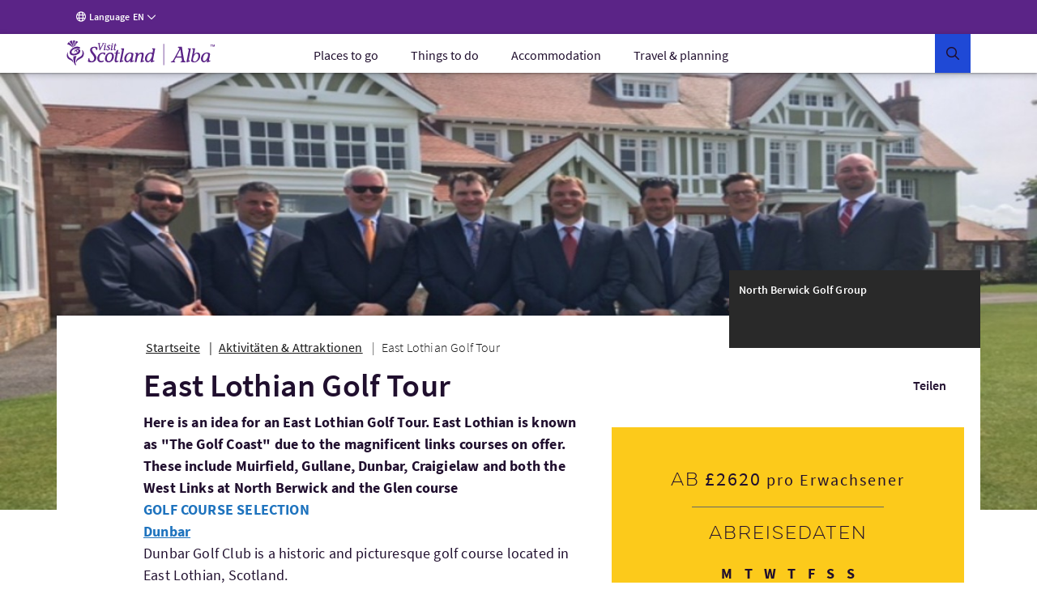

--- FILE ---
content_type: text/html; charset=UTF-8
request_url: https://www.visitscotland.com/de-de/info/tours/east-lothian-golf-tour-d2aaf0af
body_size: 30887
content:
<!DOCTYPE html>
<html lang="de" data-version="production-5.0.0.02-20240613165827">
    <head>
        <meta charset="utf-8" />
        <meta http-equiv="X-UA-Compatible" content="IE=edge" />
        <meta http-equiv="Content-Type" content="text/html; charset=utf-8" />
        <meta name="viewport" content="width=device-width, initial-scale=1.0" />
        <meta name="csrf-token" content="s1VDpFbN7v4C22oah2qxdEp5Io3KYn26ANMGVSGQ" />
        <link rel="stylesheet" href="/webfiles/static/third-party/embed/processed-styles/bootstrap5-override.css" />
<!-- Google Tag Manager -->
<script>
// Checks if a given dataLayer event represents either Civic loading or cookie
// permissions updating, and fires off events for the component library.
const checkEvent = (event) => {
if (event === 'cookie_permission_loaded') {
setTimeout(() => {
window.dispatchEvent(new Event('cookieManagerLoaded'));
});
}
if (event === 'cookie_permission_changed') {
setTimeout(() => {
window.dispatchEvent(new Event('cookiesUpdated'));
});
}
}
// To avoid an awkward race condition, we need to check if civic was loaded before we find the
// datalayer, as well as listening for it being loaded afterwards.
const checkIfCivicLoaded = () => {
for (let x = 0; x < window.dataLayer.length; x++) {
const dataLayerEvent = window.dataLayer[x];
const eventString = dataLayerEvent?.value?.event ?? dataLayerEvent?.event ?? '';
checkEvent(eventString);
}
};
const attachCivicEvents = (counter = 1) => {
if (counter < 20) {
if (typeof window !== 'undefined' && window.google_tag_manager) {
checkIfCivicLoaded();
// GTM can't call browser events directly, so we need to listen for events on the
// datalayer and then latch our code onto those.
const originalDataLayerPush = window.dataLayer.push;
window.dataLayer.push = (arg) => {
let res = null;
if (arg && arg !== null && typeof arg !== 'undefined') {
res = originalDataLayerPush.apply(window.dataLayer, [arg]);
const eventString = arg.event || (arg.value && arg.value.event) || '';
checkEvent(eventString);
return res;
}
return originalDataLayerPush.apply(window.dataLayer, [arg]);
};
} else {
setTimeout(() => {
attachCivicEvents(counter + 1);
}, 500);
}
}
};
(function(w,d,s,l,i){w[l]=w[l]||[];w[l].push({'gtm.start':
new Date().getTime(),event:'gtm.js'});var f=d.getElementsByTagName(s)[0],
j=d.createElement(s),dl=l!='dataLayer'?'&l='+l:'';j.async=true;j.src=
'https://www.googletagmanager.com/gtm.js?id='+i+dl+ '';f.parentNode.insertBefore(j,f);
})(window,document,'script','dataLayer','GTM-WQVX2V');
attachCivicEvents();
</script>
<!-- End Google Tag Manager -->
<!-- BEGIN HEAD CONTRIBUTIONS: htmlHeadPreload -->
<link as="style" rel="preload" href="/webfiles/1762870131109/frontend/styles/6b563760413cecbb2ea9.css"/>
<link as="style" rel="preload" href="/webfiles/1762870131109/frontend/styles/a9fc8cd86cad82a9fc6d.css"/>
<link as="script" rel="preload" href="/webfiles/1762870131109/frontend/scripts/0dfb5498d33ccbb16bd5.js"/>
<link as="script" rel="preload" href="/webfiles/1762870131109/frontend/scripts/f2dfcfa0d38d341fc827.js"/>
<link as="script" rel="preload" href="/webfiles/1762870131109/frontend/scripts/91ec808848d9ef8fde7a.js"/>
<link as="script" rel="preload" href="/webfiles/1762870131109/frontend/scripts/5338ba2c1a300fb817ad.js"/>
<link as="script" rel="preload" href="/webfiles/1762870131109/frontend/scripts/a3125245058e27361bb2.js"/>
<link as="script" rel="preload" href="/webfiles/1762870131109/frontend/scripts/678be80c89eff10efccf.js"/>
<link as="script" rel="preload" href="/webfiles/1762870131109/frontend/scripts/6544d845ce286c6cf7f6.js"/>
<link as="script" rel="preload" href="/webfiles/1762870131109/frontend/scripts/fdd619f75d63a8628e4e.js"/>
<link as="script" rel="preload" href="/webfiles/1762870131109/frontend/scripts/6b563760413cecbb2ea9.js"/>
<link as="script" rel="preload" href="/webfiles/1762870131109/frontend/scripts/a9fc8cd86cad82a9fc6d.js"/>
<link crossorigin="anonymous" as="font" rel="preload" href="/webfiles/1762870131109/frontend/fonts/source-sans-pro-bold.woff"/>
<link crossorigin="anonymous" as="font" rel="preload" href="/webfiles/1762870131109/frontend/fonts/source-sans-pro-bold.woff2"/>
<link crossorigin="anonymous" as="font" rel="preload" href="/webfiles/1762870131109/frontend/fonts/source-sans-pro-light.woff"/>
<link crossorigin="anonymous" as="font" rel="preload" href="/webfiles/1762870131109/frontend/fonts/source-sans-pro-light.woff2"/>
<link crossorigin="anonymous" as="font" rel="preload" href="/webfiles/1762870131109/frontend/fonts/source-sans-pro-regular.woff"/>
<link crossorigin="anonymous" as="font" rel="preload" href="/webfiles/1762870131109/frontend/fonts/source-sans-pro-regular.woff2"/>
<link crossorigin="anonymous" as="font" rel="preload" href="/webfiles/1762870131109/frontend/fonts/source-sans-pro-semibold.woff"/>
<link crossorigin="anonymous" as="font" rel="preload" href="/webfiles/1762870131109/frontend/fonts/source-sans-pro-semibold.woff2"/>
<link as="style" rel="preload" href="/webfiles/1762870131109/frontend/styles/81f6df895ee29fb5e603.css"/>
<link as="style" rel="preload" href="/webfiles/1762870131109/frontend/styles/16a3a76ec493d5af9559.css"/>
<link as="style" rel="preload" href="/webfiles/1762870131109/frontend/styles/20fefc2e8bed6e73892a.css"/>
<link as="script" rel="preload" href="/webfiles/1762870131109/frontend/scripts/fd3f812603b78fe9978b.js"/>
<link as="script" rel="preload" href="/webfiles/1762870131109/frontend/scripts/a2889943d35bdc903958.js"/>
<link as="script" rel="preload" href="/webfiles/1762870131109/frontend/scripts/ad6c8c5b4248c6242078.js"/>
<link as="script" rel="preload" href="/webfiles/1762870131109/frontend/scripts/81f6df895ee29fb5e603.js"/>
<link as="script" rel="preload" href="/webfiles/1762870131109/frontend/scripts/205e2dbe4c3590fb0ca4.js"/>
<link as="script" rel="preload" href="/webfiles/1762870131109/frontend/scripts/b9fe028bf59c824921a8.js"/>
<link as="script" rel="preload" href="/webfiles/1762870131109/frontend/scripts/16a3a76ec493d5af9559.js"/>
<link as="script" rel="preload" href="/webfiles/1762870131109/frontend/scripts/20fefc2e8bed6e73892a.js"/>
<link as="script" rel="preload" href="/webfiles/1762870131109/frontend/scripts/811867036c6ceae74584.js"/>
<link as="style" rel="preload" href="/webfiles/1762870131109/frontend/styles/5ef9a0f18541fee55f4c.css"/>
<link as="style" rel="preload" href="/webfiles/1762870131109/frontend/styles/d7e1b77c4b3b1491114a.css"/>
<link as="style" rel="preload" href="/webfiles/1762870131109/frontend/styles/87bf4ef1e4c910a2c137.css"/>
<link as="script" rel="preload" href="/webfiles/1762870131109/frontend/scripts/a6399d652dfbb8a40c41.js"/>
<link as="script" rel="preload" href="/webfiles/1762870131109/frontend/scripts/c1202f7be443a6a829da.js"/>
<link as="script" rel="preload" href="/webfiles/1762870131109/frontend/scripts/5ef9a0f18541fee55f4c.js"/>
<link as="script" rel="preload" href="/webfiles/1762870131109/frontend/scripts/cab53f386efc88df7164.js"/>
<link as="script" rel="preload" href="/webfiles/1762870131109/frontend/scripts/d7e1b77c4b3b1491114a.js"/>
<link as="script" rel="preload" href="/webfiles/1762870131109/frontend/scripts/87bf4ef1e4c910a2c137.js"/>
<link as="script" rel="preload" href="/webfiles/1762870131109/frontend/scripts/9c73a74feb95975d89b6.js"/>
<link as="style" rel="preload" href="/webfiles/1762870131109/frontend/styles/21cac0ef61086a4aaa44.css"/>
<link as="style" rel="preload" href="/webfiles/1762870131109/frontend/styles/34c3288e431f8a0155e6.css"/>
<link as="script" rel="preload" href="/webfiles/1762870131109/frontend/scripts/f277be41b5d66b178431.js"/>
<link as="script" rel="preload" href="/webfiles/1762870131109/frontend/scripts/406e9909758efdb1ae29.js"/>
<link as="script" rel="preload" href="/webfiles/1762870131109/frontend/scripts/21cac0ef61086a4aaa44.js"/>
<link as="script" rel="preload" href="/webfiles/1762870131109/frontend/scripts/34c3288e431f8a0155e6.js"/>
<link as="script" rel="preload" href="/webfiles/1762870131109/frontend/scripts/a1794df44976c091acb7.js"/>
<link as="script" rel="preload" href="/webfiles/1762870131109/frontend/scripts/71f741b8e52524a8058d.js"/>
<link as="script" rel="preload" href="/webfiles/1762870131109/frontend/scripts/08b6757bf426093060a6.js"/>
<link as="script" rel="preload" href="/webfiles/1762870131109/frontend/scripts/937cc99f8cf1e41ae153.js"/>
<link as="script" rel="preload" href="/webfiles/1762870131109/frontend/scripts/6f15b6a6383d1ea05092.js"/>
<link as="style" rel="preload" href="/webfiles/1762870131109/frontend/styles/7c528b179ac61796df85.css"/>
<link as="style" rel="preload" href="/webfiles/1762870131109/frontend/styles/0eccccf491d2d8c15ec2.css"/>
<link as="style" rel="preload" href="/webfiles/1762870131109/frontend/styles/c2c11ce041704882fd38.css"/>
<link as="style" rel="preload" href="/webfiles/1762870131109/frontend/styles/41188d492c5a77d87d02.css"/>
<link as="style" rel="preload" href="/webfiles/1762870131109/frontend/styles/b5213fdbef77370db82d.css"/>
<link as="script" rel="preload" href="/webfiles/1762870131109/frontend/scripts/c26ce260299263eeb8bb.js"/>
<link as="script" rel="preload" href="/webfiles/1762870131109/frontend/scripts/ce762c959cf9b699acf8.js"/>
<link as="script" rel="preload" href="/webfiles/1762870131109/frontend/scripts/7c528b179ac61796df85.js"/>
<link as="script" rel="preload" href="/webfiles/1762870131109/frontend/scripts/0eccccf491d2d8c15ec2.js"/>
<link as="script" rel="preload" href="/webfiles/1762870131109/frontend/scripts/c2c11ce041704882fd38.js"/>
<link as="script" rel="preload" href="/webfiles/1762870131109/frontend/scripts/41188d492c5a77d87d02.js"/>
<link as="script" rel="preload" href="/webfiles/1762870131109/frontend/scripts/b5213fdbef77370db82d.js"/>
<link as="script" rel="preload" href="/webfiles/1762870131109/frontend/scripts/106e685170dbd0b59c1a.js"/>
<link as="script" rel="preload" href="/webfiles/1762870131109/frontend/scripts/321569356fc40dc9d573.js"/>
<link as="script" rel="preload" href="/webfiles/1762870131109/frontend/scripts/6b8a4215fa0c54e5c57a.js"/>
<link as="style" rel="preload" href="/webfiles/1762870131109/frontend/styles/d014754e0eff762e6ca9.css"/>
<link as="script" rel="preload" href="/webfiles/1762870131109/frontend/scripts/4686de7ea799c8ec1c03.js"/>
<link as="script" rel="preload" href="/webfiles/1762870131109/frontend/scripts/2d931eb506983939dee2.js"/>
<link as="script" rel="preload" href="/webfiles/1762870131109/frontend/scripts/d014754e0eff762e6ca9.js"/>
<link as="script" rel="preload" href="/webfiles/1762870131109/frontend/scripts/caf6635086311851e950.js"/>
<link as="style" rel="preload" href="/webfiles/1762870131109/frontend/styles/ada91090ef1c52557dc9.css"/>
<link as="script" rel="preload" href="/webfiles/1762870131109/frontend/scripts/ada91090ef1c52557dc9.js"/>
<link as="script" rel="preload" href="/webfiles/1762870131109/frontend/scripts/23ce64cb9c4f043c11cf.js"/>
<link as="style" rel="preload" href="/webfiles/1762870131109/frontend/styles/bf0781d3e1fda7aaf432.css"/>
<link as="script" rel="preload" href="/webfiles/1762870131109/frontend/scripts/bf0781d3e1fda7aaf432.js"/>
<link as="script" rel="preload" href="/webfiles/1762870131109/frontend/scripts/56000e1be4f5b5ee26e3.js"/>
<link as="style" rel="preload" href="/webfiles/1762870131109/frontend/styles/507ccdc5bf81d59adfb1.css"/>
<link as="style" rel="preload" href="/webfiles/1762870131109/frontend/styles/4e6cf740114de50950d7.css"/>
<link as="style" rel="preload" href="/webfiles/1762870131109/frontend/styles/5fa872e7e946763cbd0e.css"/>
<link as="style" rel="preload" href="/webfiles/1762870131109/frontend/styles/59f9a530612b9c11540e.css"/>
<link as="style" rel="preload" href="/webfiles/1762870131109/frontend/styles/e0ae6eb532e9deca95b9.css"/>
<link as="style" rel="preload" href="/webfiles/1762870131109/frontend/styles/dc8de28fbf0095a6bdc4.css"/>
<link as="script" rel="preload" href="/webfiles/1762870131109/frontend/scripts/393fa3ee68d9e76e6def.js"/>
<link as="script" rel="preload" href="/webfiles/1762870131109/frontend/scripts/3a54f6b2d5b91ff395dc.js"/>
<link as="script" rel="preload" href="/webfiles/1762870131109/frontend/scripts/4ffdfcf6a6eecdca5833.js"/>
<link as="script" rel="preload" href="/webfiles/1762870131109/frontend/scripts/507ccdc5bf81d59adfb1.js"/>
<link as="script" rel="preload" href="/webfiles/1762870131109/frontend/scripts/4e6cf740114de50950d7.js"/>
<link as="script" rel="preload" href="/webfiles/1762870131109/frontend/scripts/5fa872e7e946763cbd0e.js"/>
<link as="script" rel="preload" href="/webfiles/1762870131109/frontend/scripts/59f9a530612b9c11540e.js"/>
<link as="script" rel="preload" href="/webfiles/1762870131109/frontend/scripts/e0ae6eb532e9deca95b9.js"/>
<link as="script" rel="preload" href="/webfiles/1762870131109/frontend/scripts/dc8de28fbf0095a6bdc4.js"/>
<link as="script" rel="preload" href="/webfiles/1762870131109/frontend/scripts/b159f254ba21c175ebaf.js"/>
<link as="style" rel="preload" href="/webfiles/1762870131109/frontend/styles/a712d2e04a1b916faca6.css"/>
<link as="style" rel="preload" href="/webfiles/1762870131109/frontend/styles/a98a1c78a6e495be1fe3.css"/>
<link as="script" rel="preload" href="/webfiles/1762870131109/frontend/scripts/a712d2e04a1b916faca6.js"/>
<link as="script" rel="preload" href="/webfiles/1762870131109/frontend/scripts/a98a1c78a6e495be1fe3.js"/>
<link as="script" rel="preload" href="/webfiles/1762870131109/frontend/scripts/dd95a416ea663fd39fa9.js"/>
<link as="style" rel="preload" href="/webfiles/1762870131109/frontend/styles/ddc4d2ea575a50bc4ae3.css"/>
<link as="script" rel="preload" href="/webfiles/1762870131109/frontend/scripts/ddc4d2ea575a50bc4ae3.js"/>
<link as="script" rel="preload" href="/webfiles/1762870131109/frontend/scripts/5cfff7e7f66d60a20f41.js"/>
<link as="style" rel="preload" href="/webfiles/1762870131109/frontend/styles/3a7baf62722abdc454d6.css"/>
<link as="script" rel="preload" href="/webfiles/1762870131109/frontend/scripts/3a7baf62722abdc454d6.js"/>
<link as="script" rel="preload" href="/webfiles/1762870131109/frontend/scripts/de8379d49d1684fc4ea7.js"/>
<link as="style" rel="preload" href="/webfiles/1762870131109/frontend/styles/b7cc5ee25c7302916b09.css"/>
<link as="style" rel="preload" href="/webfiles/1762870131109/frontend/styles/02201764e0adf0d63538.css"/>
<link as="style" rel="preload" href="/webfiles/1762870131109/frontend/styles/38d5589b9158ab8e7423.css"/>
<link as="style" rel="preload" href="/webfiles/1762870131109/frontend/styles/056cd8933beea0edc19e.css"/>
<link as="style" rel="preload" href="/webfiles/1762870131109/frontend/styles/df56e8276b6973df6c3c.css"/>
<link as="script" rel="preload" href="/webfiles/1762870131109/frontend/scripts/b7cc5ee25c7302916b09.js"/>
<link as="script" rel="preload" href="/webfiles/1762870131109/frontend/scripts/02201764e0adf0d63538.js"/>
<link as="script" rel="preload" href="/webfiles/1762870131109/frontend/scripts/38d5589b9158ab8e7423.js"/>
<link as="script" rel="preload" href="/webfiles/1762870131109/frontend/scripts/c414a72f533223c0e349.js"/>
<link as="script" rel="preload" href="/webfiles/1762870131109/frontend/scripts/544b6969eedda98a4909.js"/>
<link as="script" rel="preload" href="/webfiles/1762870131109/frontend/scripts/9ded7dc119b9d0512592.js"/>
<link as="script" rel="preload" href="/webfiles/1762870131109/frontend/scripts/056cd8933beea0edc19e.js"/>
<link as="script" rel="preload" href="/webfiles/1762870131109/frontend/scripts/df56e8276b6973df6c3c.js"/>
<link as="script" rel="preload" href="/webfiles/1762870131109/frontend/scripts/638692101b9d9dfdc1d6.js"/>
<link as="style" rel="preload" href="/webfiles/1762870131109/frontend/styles/e949a288ca740fd5e306.css"/>
<link as="script" rel="preload" href="/webfiles/1762870131109/frontend/scripts/045cedb636251568c653.js"/>
<link as="script" rel="preload" href="/webfiles/1762870131109/frontend/scripts/e949a288ca740fd5e306.js"/>
<link as="script" rel="preload" href="/webfiles/1762870131109/frontend/scripts/3a3278ca3cb4cc4a6cd6.js"/>
<link as="script" rel="preload" href="/webfiles/1762870131109/frontend/scripts/87917f9820f9ef0a11e9.js"/>
<link as="style" rel="preload" href="/webfiles/1762870131109/frontend/styles/4fd8ff7fa8b4b36ef6bc.css"/>
<link as="script" rel="preload" href="/webfiles/1762870131109/frontend/scripts/4fd8ff7fa8b4b36ef6bc.js"/>
<link as="script" rel="preload" href="/webfiles/1762870131109/frontend/scripts/0fff948c06d498dab28e.js"/>
<link as="style" rel="preload" href="/webfiles/1762870131109/frontend/styles/4a7dd18ce8648d5f3748.css"/>
<link as="script" rel="preload" href="/webfiles/1762870131109/frontend/scripts/4a7dd18ce8648d5f3748.js"/>
<link as="script" rel="preload" href="/webfiles/1762870131109/frontend/scripts/56bdc635956cdf6b721a.js"/>
<link as="style" rel="preload" href="/webfiles/1762870131109/frontend/styles/59658d2a579def05efa0.css"/>
<link as="style" rel="preload" href="/webfiles/1762870131109/frontend/styles/1dab8b823a9fc7be9e7d.css"/>
<link as="script" rel="preload" href="/webfiles/1762870131109/frontend/scripts/59658d2a579def05efa0.js"/>
<link as="script" rel="preload" href="/webfiles/1762870131109/frontend/scripts/15f780b29c346e28bdf9.js"/>
<link as="script" rel="preload" href="/webfiles/1762870131109/frontend/scripts/1dab8b823a9fc7be9e7d.js"/>
<link as="script" rel="preload" href="/webfiles/1762870131109/frontend/scripts/dedd7a8c7641c6abb910.js"/>
<link as="style" rel="preload" href="/webfiles/1762870131109/frontend/styles/e600798c21b1e4b3421a.css"/>
<link as="script" rel="preload" href="/webfiles/1762870131109/frontend/scripts/17f706d9450b7e231610.js"/>
<link as="script" rel="preload" href="/webfiles/1762870131109/frontend/scripts/e600798c21b1e4b3421a.js"/>
<link as="script" rel="preload" href="/webfiles/1762870131109/frontend/scripts/76f337a57866fb5b688f.js"/>
<link as="style" rel="preload" href="/webfiles/1762870131109/frontend/styles/5bfe1a52e5e438b16b80.css"/>
<link as="script" rel="preload" href="/webfiles/1762870131109/frontend/scripts/5bfe1a52e5e438b16b80.js"/>
<link as="script" rel="preload" href="/webfiles/1762870131109/frontend/scripts/ff1310b2811f25bbeeb2.js"/>
<link as="style" rel="preload" href="/webfiles/1762870131109/frontend/styles/a9887918f6748e99e5e6.css"/>
<link as="script" rel="preload" href="/webfiles/1762870131109/frontend/scripts/a9887918f6748e99e5e6.js"/>
<link as="script" rel="preload" href="/webfiles/1762870131109/frontend/scripts/9d42e9cf5e48de126191.js"/>
<link as="script" rel="preload" href="/webfiles/1762870131109/frontend/scripts/de0b09e99f813b8fe792.js"/>
<link as="style" rel="preload" href="/webfiles/1762870131109/frontend/styles/a74cc1abc33d10c98576.css"/>
<link as="script" rel="preload" href="/webfiles/1762870131109/frontend/scripts/a74cc1abc33d10c98576.js"/>
<link as="script" rel="preload" href="/webfiles/1762870131109/frontend/scripts/a424411b4b88338bbd0f.js"/>
<!-- END HEAD CONTRIBUTIONS: htmlHeadPreload -->
<!-- BEGIN HEAD CONTRIBUTIONS: htmlHeadStyles -->
<link rel="stylesheet" href="/webfiles/1762870131109/frontend/styles/6b563760413cecbb2ea9.css" type="text/css"/>
<link rel="stylesheet" href="/webfiles/1762870131109/frontend/styles/a9fc8cd86cad82a9fc6d.css" type="text/css"/>
<link rel="stylesheet" href="/webfiles/1762870131109/frontend/styles/81f6df895ee29fb5e603.css" type="text/css"/>
<link rel="stylesheet" href="/webfiles/1762870131109/frontend/styles/16a3a76ec493d5af9559.css" type="text/css"/>
<link rel="stylesheet" href="/webfiles/1762870131109/frontend/styles/20fefc2e8bed6e73892a.css" type="text/css"/>
<link rel="stylesheet" href="/webfiles/1762870131109/frontend/styles/5ef9a0f18541fee55f4c.css" type="text/css"/>
<link rel="stylesheet" href="/webfiles/1762870131109/frontend/styles/d7e1b77c4b3b1491114a.css" type="text/css"/>
<link rel="stylesheet" href="/webfiles/1762870131109/frontend/styles/87bf4ef1e4c910a2c137.css" type="text/css"/>
<link rel="stylesheet" href="/webfiles/1762870131109/frontend/styles/21cac0ef61086a4aaa44.css" type="text/css"/>
<link rel="stylesheet" href="/webfiles/1762870131109/frontend/styles/34c3288e431f8a0155e6.css" type="text/css"/>
<link rel="stylesheet" href="/webfiles/1762870131109/frontend/styles/7c528b179ac61796df85.css" type="text/css"/>
<link rel="stylesheet" href="/webfiles/1762870131109/frontend/styles/0eccccf491d2d8c15ec2.css" type="text/css"/>
<link rel="stylesheet" href="/webfiles/1762870131109/frontend/styles/c2c11ce041704882fd38.css" type="text/css"/>
<link rel="stylesheet" href="/webfiles/1762870131109/frontend/styles/41188d492c5a77d87d02.css" type="text/css"/>
<link rel="stylesheet" href="/webfiles/1762870131109/frontend/styles/b5213fdbef77370db82d.css" type="text/css"/>
<link rel="stylesheet" href="/webfiles/1762870131109/frontend/styles/d014754e0eff762e6ca9.css" type="text/css"/>
<link rel="stylesheet" href="/webfiles/1762870131109/frontend/styles/ada91090ef1c52557dc9.css" type="text/css"/>
<link rel="stylesheet" href="/webfiles/1762870131109/frontend/styles/bf0781d3e1fda7aaf432.css" type="text/css"/>
<link rel="stylesheet" href="/webfiles/1762870131109/frontend/styles/507ccdc5bf81d59adfb1.css" type="text/css"/>
<link rel="stylesheet" href="/webfiles/1762870131109/frontend/styles/4e6cf740114de50950d7.css" type="text/css"/>
<link rel="stylesheet" href="/webfiles/1762870131109/frontend/styles/5fa872e7e946763cbd0e.css" type="text/css"/>
<link rel="stylesheet" href="/webfiles/1762870131109/frontend/styles/59f9a530612b9c11540e.css" type="text/css"/>
<link rel="stylesheet" href="/webfiles/1762870131109/frontend/styles/e0ae6eb532e9deca95b9.css" type="text/css"/>
<link rel="stylesheet" href="/webfiles/1762870131109/frontend/styles/dc8de28fbf0095a6bdc4.css" type="text/css"/>
<link rel="stylesheet" href="/webfiles/1762870131109/frontend/styles/a712d2e04a1b916faca6.css" type="text/css"/>
<link rel="stylesheet" href="/webfiles/1762870131109/frontend/styles/a98a1c78a6e495be1fe3.css" type="text/css"/>
<link rel="stylesheet" href="/webfiles/1762870131109/frontend/styles/ddc4d2ea575a50bc4ae3.css" type="text/css"/>
<link rel="stylesheet" href="/webfiles/1762870131109/frontend/styles/3a7baf62722abdc454d6.css" type="text/css"/>
<link rel="stylesheet" href="/webfiles/1762870131109/frontend/styles/b7cc5ee25c7302916b09.css" type="text/css"/>
<link rel="stylesheet" href="/webfiles/1762870131109/frontend/styles/02201764e0adf0d63538.css" type="text/css"/>
<link rel="stylesheet" href="/webfiles/1762870131109/frontend/styles/38d5589b9158ab8e7423.css" type="text/css"/>
<link rel="stylesheet" href="/webfiles/1762870131109/frontend/styles/056cd8933beea0edc19e.css" type="text/css"/>
<link rel="stylesheet" href="/webfiles/1762870131109/frontend/styles/df56e8276b6973df6c3c.css" type="text/css"/>
<link rel="stylesheet" href="/webfiles/1762870131109/frontend/styles/e949a288ca740fd5e306.css" type="text/css"/>
<link rel="stylesheet" href="/webfiles/1762870131109/frontend/styles/4fd8ff7fa8b4b36ef6bc.css" type="text/css"/>
<link rel="stylesheet" href="/webfiles/1762870131109/frontend/styles/4a7dd18ce8648d5f3748.css" type="text/css"/>
<link rel="stylesheet" href="/webfiles/1762870131109/frontend/styles/59658d2a579def05efa0.css" type="text/css"/>
<link rel="stylesheet" href="/webfiles/1762870131109/frontend/styles/1dab8b823a9fc7be9e7d.css" type="text/css"/>
<link rel="stylesheet" href="/webfiles/1762870131109/frontend/styles/e600798c21b1e4b3421a.css" type="text/css"/>
<link rel="stylesheet" href="/webfiles/1762870131109/frontend/styles/5bfe1a52e5e438b16b80.css" type="text/css"/>
<link rel="stylesheet" href="/webfiles/1762870131109/frontend/styles/a9887918f6748e99e5e6.css" type="text/css"/>
<link rel="stylesheet" href="/webfiles/1762870131109/frontend/styles/a74cc1abc33d10c98576.css" type="text/css"/>
<link rel="stylesheet" href="/webfiles/1762870131109/frontend/styles/third-party/_cludo-autocomplete.css" type="text/css"/>
<!-- END HEAD CONTRIBUTIONS: htmlHeadStyles -->
<!-- BEGIN HEAD CONTRIBUTIONS: general -->
<!-- END HEAD CONTRIBUTIONS: general -->
<link rel="icon" href="/webfiles/1762870131109/favicon.ico" sizes="any">
<link rel="icon" href="/webfiles/1762870131109/assets/favicons/favicon.svg" type="image/svg+xml">
<link rel="apple-touch-icon" href="/webfiles/1762870131109/assets/favicons/apple-touch-icon-180-180.png">
<link rel="manifest" href="/manifest.webmanifest">
<link rel="preconnect" href="https://cdn4.userzoom.com">
<link rel="preconnect" href="https://api.visitscotland.com">
<link rel="preconnect" href="https://www.visitscotland.com">
<style>
.skeleton-site {
display: block;
}
.hydrate {
display: none;
}
</style> <style>
.imported-footer-hide {
display: none;
}
</style>
<!-- end include -->
        <link rel="stylesheet" href="/tms-static/css/main.css" type="text/css" />
                    <script type="text/javascript">
                if (! window.TMS) window.TMS = {};
                TMS.geoJson = [];
            </script>
                                            <link rel="alternate" href="https://www.visitscotland.com/info/tours/east-lothian-golf-tour-d2aaf0af" hreflang="en" />
                                        <link rel="alternate" href="https://www.visitscotland.com/fr-fr/info/tours/east-lothian-golf-tour-d2aaf0af" hreflang="fr-fr" />
                                        <link rel="alternate" href="https://www.visitscotland.com/de-de/info/tours/east-lothian-golf-tour-d2aaf0af" hreflang="de-de" />
                                        <link rel="alternate" href="https://www.visitscotland.com/nl-nl/info/tours/east-lothian-golf-tour-d2aaf0af" hreflang="nl-nl" />
                                        <link rel="alternate" href="https://www.visitscotland.com/it-it/info/tours/east-lothian-golf-tour-d2aaf0af" hreflang="it-it" />
                                        <link rel="alternate" href="https://www.visitscotland.com/es-es/info/tours/east-lothian-golf-tour-d2aaf0af" hreflang="es-es" />
                                                                                    <link rel="canonical" href="https://www.visitscotland.com/de-de/info/tours/east-lothian-golf-tour-d2aaf0af" />
                        <meta property="og:url" content="https://www.visitscotland.com/info/tours/east-lothian-golf-tour-d2aaf0af" />
                                                                            <title>East Lothian Golf Tour | VisitScotland</title>
                <meta property="og:title" content="East Lothian Golf Tour" />
                                        <meta name="description" content="Here is an idea for an East Lothian Golf Tour.

East Lothian is known as &quot;The Golf Coast&quot; due to the magnificent links courses on offer. These include Muirfield, Gullane, Dunbar, Craigielaw and both the West Links at North Berwick and the Glen course" />
                <meta property="og:description" content="Here is an idea for an East Lothian Golf Tour.

East Lothian is known as &quot;The Golf Coast&quot; due to the magnificent links courses on offer. These include Muirfield, Gullane, Dunbar, Craigielaw and both the West Links at North Berwick and the Glen course" />
                    
                    <script type="application/ld+json">
                {
                    "@context": "https://schema.org/",
                    "@type": "Product",
                    "name": "East Lothian Golf Tour",
                    "image": [
                        "https://d1km7u9ubck4j.cloudfront.net/production-upgrade-2024/da8bc789c7582001a3d883d8120179f5/conversions/656eac9fda4af-HD.jpg"
                    ],
                    "brand": "Meridian Golf Tours",
                    "description": "Here is an idea for an East Lothian Golf Tour.

East Lothian is known as &quot;The Golf Coast&quot; due to the magnificent links courses on offer. These include Muirfield, Gullane, Dunbar, Craigielaw and both the West Links at North Berwick and the Glen course"
                }
            </script>
                            <meta property="og:type" content="website" />
                            <meta property="og:image" content="https://d1km7u9ubck4j.cloudfront.net/production-upgrade-2024/da8bc789c7582001a3d883d8120179f5/conversions/656eac9fda4af-720p.jpg" />
                <meta property="og:image:type" content="image/jpeg" />
                <meta property="og:image:width" content="1280" />
                <meta property="og:image:height" content="720" />
                                                            <meta property="og:image:alt" content="East Lothian Golf Tour" />
                                                                <!-- - wo-removed <script>(function(w,d,s,l,i){w[l]=w[l]||[];w[l].push({'gtm.start': new Date().getTime(),event:'gtm.js'});var f=d.getElementsByTagName(s)[0],j=d.createElement(s),dl=l!='dataLayer'?'&l='+l:'';j.async=true;j.src='https://www.googletagmanager.com/gtm.js?id='+i+dl;f.parentNode.insertBefore(j,f);})(window,document,'script','dataLayer','GTM-WQVX2V');</script> -->
        <link rel="stylesheet" href="https://unpkg.com/leaflet@1.5.1/dist/leaflet.css" />
        <script src="https://unpkg.com/leaflet@1.5.1/dist/leaflet.js"></script>
        <link href="https://api.tiles.mapbox.com/mapbox-gl-js/v1.2.0/mapbox-gl.css" rel='stylesheet' />
        <script src="https://api.tiles.mapbox.com/mapbox-gl-js/v1.2.0/mapbox-gl.js"></script>
        <script src="https://unpkg.com/mapbox-gl-leaflet/leaflet-mapbox-gl.js"></script>
    </head>
    <body>
        <!--[if lte IE 9]><div id="update"><i class="vsicons-circle-exclamation"></i><p>We've noticed that you're using an out of date browser. We recommend that you update to the latest version to enhance your browsing experience.</p></div><![endif]-->
        <noscript><iframe src="https://www.googletagmanager.com/ns.html?id=GTM-WQVX2V" height="0" width="0" style="display:none;visibility:hidden"></iframe></noscript>
                <div class="no-js notranslate" data-vue-app-init>
<!-- <a href="https://www.visitscotland.com/user/loginredirect?returnurl=returnurl=/info/tours/east-lothian-golf-tour-d2aaf0af">(Not You?)</a> -->
    <div>
    </div>

    <div class="has-edit-button vs-sticky-nav vs-sticky-nav--has-content">
    <vs-skip-to
        skip-to-text="Skip to"
    >
        <template v-slot:main-menu-text>
            Main menu
        </template>
        <template v-slot:main-content-text>
            Content
        </template>
        <template v-slot:search-text>
            Search
        </template>
        <template v-slot:footer-text>
            Footer
        </template>
    </vs-skip-to>
        <header>
    
    <vs-global-menu>
        <template v-slot:third-menu-item>
            <vs-global-menu-language 
                language="en-gb"
                language-label="Language"
            >
                    <vs-global-menu-language-item
                        key="en"
                        language-link="/info/tours/east-lothian-golf-tour-d2aaf0af"
                        language-name="English"
                        language="en"
                    >
                    </vs-global-menu-language-item>
                    <vs-global-menu-language-item
                        key="es"
                        language-link="/es-es/info/tours/east-lothian-golf-tour-d2aaf0af"
                        language-name="Español"
                        language="es"
                    >
                    </vs-global-menu-language-item>
                    <vs-global-menu-language-item
                        key="it"
                        language-link="/it-it/info/tours/east-lothian-golf-tour-d2aaf0af"
                        language-name="Italiano"
                        language="it"
                    >
                    </vs-global-menu-language-item>
                    <vs-global-menu-language-item
                        key="de"
                        language-link="/de-de/info/tours/east-lothian-golf-tour-d2aaf0af"
                        language-name="Deutsch"
                        language="de"
                    >
                    </vs-global-menu-language-item>
                    <vs-global-menu-language-item
                        key="nl"
                        language-link="/nl-nl/info/tours/east-lothian-golf-tour-d2aaf0af"
                        language-name="Nederlands"
                        language="nl"
                    >
                    </vs-global-menu-language-item>
                    <vs-global-menu-language-item
                        key="fr"
                        language-link="/fr-fr/info/tours/east-lothian-golf-tour-d2aaf0af"
                        language-name="Français"
                        language="fr"
                    >
                    </vs-global-menu-language-item>
            </vs-global-menu-language>
        </template>
    </vs-global-menu>
            <!-- Navigation generated at 2025-12-09 21:00:15 -->
    <vs-mega-nav
            href="/"
            menu-toggle-alt-text="Toggle menu"
            search-button-text="Search"
            search-label-text="What are you looking for?"
            search-clear-button-text="Clear form"
            search-close-button-text="Close search form"
            logo-alt-text="VisitScotland Home"
    >
        <template v-slot:mega-nav-top-menu-items>

            <vs-mega-nav-dropdown-container
                    href="/places-to-go"
                    cta-text="All Places to go"
            >
                <template v-slot:button-content>
                    Places to go
                </template>
                <template v-slot:dropdown-content>
                            <vs-mega-nav-list 
                                list-heading="Cities"
                            >
                                <template v-slot:nav-list-items>
                                            <vs-mega-nav-list-item
                                                href="/places-to-go/aberdeen"
                                            >
                                                Aberdeen
                                            </vs-mega-nav-list-item>
                                            <vs-mega-nav-list-item
                                                href="/places-to-go/dundee"
                                            >
                                                Dundee
                                            </vs-mega-nav-list-item>
                                            <vs-mega-nav-list-item
                                                href="/places-to-go/dunfermline"
                                            >
                                                Dunfermline
                                            </vs-mega-nav-list-item>
                                            <vs-mega-nav-list-item
                                                href="/places-to-go/edinburgh"
                                            >
                                                Edinburgh
                                            </vs-mega-nav-list-item>
                                            <vs-mega-nav-list-item
                                                href="/places-to-go/glasgow"
                                            >
                                                Glasgow
                                            </vs-mega-nav-list-item>
                                            <vs-mega-nav-list-item
                                                href="/places-to-go/inverness"
                                            >
                                                Inverness
                                            </vs-mega-nav-list-item>
                                            <vs-mega-nav-list-item
                                                href="/places-to-go/perth"
                                            >
                                                Perth
                                            </vs-mega-nav-list-item>
                                            <vs-mega-nav-list-item
                                                href="/places-to-go/stirling"
                                            >
                                                Stirling
                                            </vs-mega-nav-list-item>
                                </template>
                                    <template
                                        v-slot:nav-heading-cta-link
                                    >
                                        <vs-mega-nav-list-item
                                            href="/places-to-go/city-breaks"
                                            subheading-link
                                        >
                                            All Cities
                                        </vs-mega-nav-list-item>
                                    </template>
                            </vs-mega-nav-list>
                            <vs-mega-nav-list 
                                list-heading="Popular Places"
                            >
                                <template v-slot:nav-list-items>
                                            <vs-mega-nav-list-item
                                                href="/things-to-do/outdoor-activities/walking/mountains-hills/ben-nevis"
                                            >
                                                Ben Nevis
                                            </vs-mega-nav-list-item>
                                            <vs-mega-nav-list-item
                                                href="/places-to-go/glencoe"
                                            >
                                                Glencoe
                                            </vs-mega-nav-list-item>
                                            <vs-mega-nav-list-item
                                                href="/places-to-go/loch-lomond"
                                            >
                                                Loch Lomond
                                            </vs-mega-nav-list-item>
                                            <vs-mega-nav-list-item
                                                href="/places-to-go/loch-ness"
                                            >
                                                Loch Ness
                                            </vs-mega-nav-list-item>
                                </template>
                            </vs-mega-nav-list>
                            <vs-mega-nav-list 
                                list-heading="Towns"
                            >
                                <template v-slot:nav-list-items>
                                            <vs-mega-nav-list-item
                                                href="/places-to-go/aviemore"
                                            >
                                                Aviemore
                                            </vs-mega-nav-list-item>
                                            <vs-mega-nav-list-item
                                                href="/places-to-go/dumfries"
                                            >
                                                Dumfries
                                            </vs-mega-nav-list-item>
                                            <vs-mega-nav-list-item
                                                href="/places-to-go/fort-william"
                                            >
                                                Fort William
                                            </vs-mega-nav-list-item>
                                            <vs-mega-nav-list-item
                                                href="/places-to-go/islands/orkney/kirkwall"
                                            >
                                                Kirkwall
                                            </vs-mega-nav-list-item>
                                            <vs-mega-nav-list-item
                                                href="/places-to-go/islands/shetland/lerwick"
                                            >
                                                Lerwick
                                            </vs-mega-nav-list-item>
                                            <vs-mega-nav-list-item
                                                href="/places-to-go/oban"
                                            >
                                                Oban
                                            </vs-mega-nav-list-item>
                                            <vs-mega-nav-list-item
                                                href="/places-to-go/peebles"
                                            >
                                                Peebles
                                            </vs-mega-nav-list-item>
                                            <vs-mega-nav-list-item
                                                href="/places-to-go/pitlochry"
                                            >
                                                Pitlochry
                                            </vs-mega-nav-list-item>
                                            <vs-mega-nav-list-item
                                                href="/places-to-go/st-andrews"
                                            >
                                                St Andrews
                                            </vs-mega-nav-list-item>
                                </template>
                                    <template
                                        v-slot:nav-heading-cta-link
                                    >
                                        <vs-mega-nav-list-item
                                            href="/places-to-go/scottish-towns"
                                            subheading-link
                                        >
                                            All Towns
                                        </vs-mega-nav-list-item>
                                    </template>
                            </vs-mega-nav-list>
                            <vs-mega-nav-list 
                                list-heading="Islands"
                            >
                                <template v-slot:nav-list-items>
                                            <vs-mega-nav-list-item
                                                href="/places-to-go/islands/arran"
                                            >
                                                Isle of Arran
                                            </vs-mega-nav-list-item>
                                            <vs-mega-nav-list-item
                                                href="/places-to-go/islands/isle-islay"
                                            >
                                                Isle of Islay
                                            </vs-mega-nav-list-item>
                                            <vs-mega-nav-list-item
                                                href="/places-to-go/islands/isle-jura"
                                            >
                                                Jura
                                            </vs-mega-nav-list-item>
                                            <vs-mega-nav-list-item
                                                href="/places-to-go/islands/lewis-harris"
                                            >
                                                Lewis & Harris
                                            </vs-mega-nav-list-item>
                                            <vs-mega-nav-list-item
                                                href="/places-to-go/islands/isle-mull"
                                            >
                                                Mull
                                            </vs-mega-nav-list-item>
                                            <vs-mega-nav-list-item
                                                href="/places-to-go/islands/orkney"
                                            >
                                                Orkney
                                            </vs-mega-nav-list-item>
                                            <vs-mega-nav-list-item
                                                href="/places-to-go/islands/outer-hebrides"
                                            >
                                                Outer Hebrides
                                            </vs-mega-nav-list-item>
                                            <vs-mega-nav-list-item
                                                href="/places-to-go/islands/shetland"
                                            >
                                                Shetland
                                            </vs-mega-nav-list-item>
                                            <vs-mega-nav-list-item
                                                href="/places-to-go/islands/isle-skye"
                                            >
                                                Skye
                                            </vs-mega-nav-list-item>
                                </template>
                                    <template
                                        v-slot:nav-heading-cta-link
                                    >
                                        <vs-mega-nav-list-item
                                            href="/places-to-go/islands"
                                            subheading-link
                                        >
                                            All Islands
                                        </vs-mega-nav-list-item>
                                    </template>
                            </vs-mega-nav-list>
                            <vs-mega-nav-list 
                                list-heading="Regions"
                            >
                                <template v-slot:nav-list-items>
                                            <vs-mega-nav-list-item
                                                href="/places-to-go/aberdeen-city-shire"
                                            >
                                                Aberdeen & Aberdeenshire
                                            </vs-mega-nav-list-item>
                                            <vs-mega-nav-list-item
                                                href="/places-to-go/argyll-isles"
                                            >
                                                Argyll & The Isles
                                            </vs-mega-nav-list-item>
                                            <vs-mega-nav-list-item
                                                href="/places-to-go/ayrshire-arran"
                                            >
                                                Ayrshire & Arran
                                            </vs-mega-nav-list-item>
                                            <vs-mega-nav-list-item
                                                href="/places-to-go/dumfries-galloway"
                                            >
                                                Dumfries & Galloway
                                            </vs-mega-nav-list-item>
                                            <vs-mega-nav-list-item
                                                href="/places-to-go/dundee-angus"
                                            >
                                                Dundee & Angus
                                            </vs-mega-nav-list-item>
                                            <vs-mega-nav-list-item
                                                href="/places-to-go/edinburgh-lothians"
                                            >
                                                Edinburgh & The Lothians
                                            </vs-mega-nav-list-item>
                                            <vs-mega-nav-list-item
                                                href="/places-to-go/kingdom-fife"
                                            >
                                                Fife
                                            </vs-mega-nav-list-item>
                                            <vs-mega-nav-list-item
                                                href="/places-to-go/glasgow-clyde-valley"
                                            >
                                                Glasgow & Clyde Valley
                                            </vs-mega-nav-list-item>
                                            <vs-mega-nav-list-item
                                                href="/places-to-go/loch-lomond-trossachs-stirling-forth-valley"
                                            >
                                                Loch Lomond, Trossachs, Stirling & Forth Valley
                                            </vs-mega-nav-list-item>
                                            <vs-mega-nav-list-item
                                                href="/places-to-go/highlands"
                                            >
                                                Highlands
                                            </vs-mega-nav-list-item>
                                            <vs-mega-nav-list-item
                                                href="/places-to-go/perthshire"
                                            >
                                                Perthshire
                                            </vs-mega-nav-list-item>
                                            <vs-mega-nav-list-item
                                                href="/places-to-go/scottish-borders"
                                            >
                                                Scottish Borders
                                            </vs-mega-nav-list-item>
                                </template>
                            </vs-mega-nav-list>
                </template>

            </vs-mega-nav-dropdown-container>

            <vs-mega-nav-dropdown-container
                    href="/things-to-do"
                    cta-text="All Things to do"
            >
                <template v-slot:button-content>
                    Things to do
                </template>
                <template v-slot:dropdown-content>
                            <vs-mega-nav-list 
                                list-heading="Attractions"
                            >
                                <template v-slot:nav-list-items>
                                            <vs-mega-nav-list-item
                                                href="/things-to-do/attractions/most-visited"
                                            >
                                                20 Top Attractions
                                            </vs-mega-nav-list-item>
                                            <vs-mega-nav-list-item
                                                href="/things-to-do/research-your-ancestry"
                                            >
                                                Ancestry
                                            </vs-mega-nav-list-item>
                                            <vs-mega-nav-list-item
                                                href="/things-to-do/attractions/arts-culture"
                                            >
                                                Arts & Culture
                                            </vs-mega-nav-list-item>
                                            <vs-mega-nav-list-item
                                                href="/things-to-do/attractions/castles"
                                            >
                                                Castles
                                            </vs-mega-nav-list-item>
                                            <vs-mega-nav-list-item
                                                href="/things-to-do/attractions/free"
                                            >
                                                Free Attractions
                                            </vs-mega-nav-list-item>
                                            <vs-mega-nav-list-item
                                                href="/things-to-do/attractions/historic"
                                            >
                                                History & Heritage
                                            </vs-mega-nav-list-item>
                                            <vs-mega-nav-list-item
                                                href="/things-to-do/attractions/museums-galleries"
                                            >
                                                Museums & Galleries
                                            </vs-mega-nav-list-item>
                                            <vs-mega-nav-list-item
                                                href="/things-to-do/attractions/rainy-day"
                                            >
                                                Rainy Days
                                            </vs-mega-nav-list-item>
                                            <vs-mega-nav-list-item
                                                href="/things-to-do/attractions/tv-film"
                                            >
                                                TV & Film Locations
                                            </vs-mega-nav-list-item>
                                </template>
                                    <template
                                        v-slot:nav-heading-cta-link
                                    >
                                        <vs-mega-nav-list-item
                                            href="/things-to-do/attractions"
                                            subheading-link
                                        >
                                            All Attractions
                                        </vs-mega-nav-list-item>
                                    </template>
                            </vs-mega-nav-list>
                            <vs-mega-nav-list 
                                list-heading="Outdoor Activities"
                            >
                                <template v-slot:nav-list-items>
                                            <vs-mega-nav-list-item
                                                href="/things-to-do/outdoor-activities/cycling"
                                            >
                                                Cycling
                                            </vs-mega-nav-list-item>
                                            <vs-mega-nav-list-item
                                                href="/things-to-do/outdoor-activities/fishing"
                                            >
                                                Fishing
                                            </vs-mega-nav-list-item>
                                            <vs-mega-nav-list-item
                                                href="/things-to-do/outdoor-activities/golf"
                                            >
                                                Golf
                                            </vs-mega-nav-list-item>
                                            <vs-mega-nav-list-item
                                                href="/things-to-do/outdoor-activities/horse-riding-pony-trekking"
                                            >
                                                Horse Riding
                                            </vs-mega-nav-list-item>
                                            <vs-mega-nav-list-item
                                                href="/things-to-do/outdoor-activities/mountain-biking"
                                            >
                                                Mountain Biking
                                            </vs-mega-nav-list-item>
                                            <vs-mega-nav-list-item
                                                href="/things-to-do/outdoor-activities/sailing"
                                            >
                                                Sailing
                                            </vs-mega-nav-list-item>
                                            <vs-mega-nav-list-item
                                                href="/things-to-do/outdoor-activities/skiing-snowsports"
                                            >
                                                Ski & Snowsports
                                            </vs-mega-nav-list-item>
                                            <vs-mega-nav-list-item
                                                href="/things-to-do/outdoor-activities/walking"
                                            >
                                                Walking & Hiking
                                            </vs-mega-nav-list-item>
                                            <vs-mega-nav-list-item
                                                href="/things-to-do/outdoor-activities/watersports"
                                            >
                                                Watersports
                                            </vs-mega-nav-list-item>
                                </template>
                                    <template
                                        v-slot:nav-heading-cta-link
                                    >
                                        <vs-mega-nav-list-item
                                            href="/things-to-do/outdoor-activities"
                                            subheading-link
                                        >
                                            All Outdoor Activities
                                        </vs-mega-nav-list-item>
                                    </template>
                            </vs-mega-nav-list>
                            <vs-mega-nav-list 
                                list-heading="Food & Drink"
                            >
                                <template v-slot:nav-list-items>
                                            <vs-mega-nav-list-item
                                                href="/things-to-do/food-drink/breweries-craft-beer"
                                            >
                                                Beer & Breweries
                                            </vs-mega-nav-list-item>
                                            <vs-mega-nav-list-item
                                                href="/things-to-do/food-drink/gin-tours-tastings"
                                            >
                                                Gin Tours & Tastings
                                            </vs-mega-nav-list-item>
                                            <vs-mega-nav-list-item
                                                href="/things-to-do/food-drink/whisky"
                                            >
                                                Whisky & Distilleries
                                            </vs-mega-nav-list-item>
                                </template>
                                    <template
                                        v-slot:nav-heading-cta-link
                                    >
                                        <vs-mega-nav-list-item
                                            href="/things-to-do/food-drink"
                                            subheading-link
                                        >
                                            All Food & Drink
                                        </vs-mega-nav-list-item>
                                    </template>
                            </vs-mega-nav-list>
                            <vs-mega-nav-list 
                                list-heading="Landscapes & Nature"
                            >
                                <template v-slot:nav-list-items>
                                            <vs-mega-nav-list-item
                                                href="/things-to-do/landscapes-nature/beaches"
                                            >
                                                Beaches
                                            </vs-mega-nav-list-item>
                                            <vs-mega-nav-list-item
                                                href="/things-to-do/outdoor-activities/walking/mountains-hills/ben-nevis"
                                            >
                                                Ben Nevis
                                            </vs-mega-nav-list-item>
                                            <vs-mega-nav-list-item
                                                href="/things-to-do/landscapes-nature/lochs"
                                            >
                                                Lochs
                                            </vs-mega-nav-list-item>
                                            <vs-mega-nav-list-item
                                                href="/places-to-go/national-parks"
                                            >
                                                National Parks
                                            </vs-mega-nav-list-item>
                                            <vs-mega-nav-list-item
                                                href="/things-to-do/landscapes-nature/northern-lights"
                                            >
                                                Northern Lights
                                            </vs-mega-nav-list-item>
                                            <vs-mega-nav-list-item
                                                href="/things-to-do/attractions/historic/standing-stones"
                                            >
                                                Standing Stones
                                            </vs-mega-nav-list-item>
                                            <vs-mega-nav-list-item
                                                href="/things-to-do/landscapes-nature/wildlife"
                                            >
                                                Wildlife Watching
                                            </vs-mega-nav-list-item>
                                </template>
                                    <template
                                        v-slot:nav-heading-cta-link
                                    >
                                        <vs-mega-nav-list-item
                                            href="/things-to-do/landscapes-nature"
                                            subheading-link
                                        >
                                            All Landscapes & Nature
                                        </vs-mega-nav-list-item>
                                    </template>
                            </vs-mega-nav-list>
                            <vs-mega-nav-list 
                                list-heading="Tours, Routes & Trails"
                            >
                                <template v-slot:nav-list-items>
                                            <vs-mega-nav-list-item
                                                href="/travel-planning/touring/island-hopping"
                                            >
                                                Islands & Island Hopping
                                            </vs-mega-nav-list-item>
                                            <vs-mega-nav-list-item
                                                href="/things-to-do/itineraries"
                                            >
                                                Itineraries
                                            </vs-mega-nav-list-item>
                                            <vs-mega-nav-list-item
                                                href="/things-to-do/unesco-trail"
                                            >
                                                Scotland's UNESCO Trail
                                            </vs-mega-nav-list-item>
                                            <vs-mega-nav-list-item
                                                href="/things-to-do/tours"
                                            >
                                                Tours
                                            </vs-mega-nav-list-item>
                                            <vs-mega-nav-list-item
                                                href="/things-to-do/outdoor-activities/walking/routes-trails"
                                            >
                                                Walking Trails
                                            </vs-mega-nav-list-item>
                                </template>
                                    <template
                                        v-slot:nav-heading-cta-link
                                    >
                                        <vs-mega-nav-list-item
                                            href="/travel-planning/touring"
                                            subheading-link
                                        >
                                            All Tours, Routes & Trails
                                        </vs-mega-nav-list-item>
                                    </template>
                            </vs-mega-nav-list>
                            <vs-mega-nav-list 
                                list-heading="Events"
                            >
                                <template v-slot:nav-list-items>
                                            <vs-mega-nav-list-item
                                                href="/things-to-do/events/edinburgh-festivals"
                                            >
                                                Edinburgh's Summer Festivals
                                            </vs-mega-nav-list-item>
                                            <vs-mega-nav-list-item
                                                href="/things-to-do/events/highland-games"
                                            >
                                                Highland Games
                                            </vs-mega-nav-list-item>
                                            <vs-mega-nav-list-item
                                                href="/things-to-do/events/music-festivals"
                                            >
                                                Music Festivals
                                            </vs-mega-nav-list-item>
                                </template>
                                    <template
                                        v-slot:nav-heading-cta-link
                                    >
                                        <vs-mega-nav-list-item
                                            href="/things-to-do/events"
                                            subheading-link
                                        >
                                            All Events
                                        </vs-mega-nav-list-item>
                                    </template>
                            </vs-mega-nav-list>
                </template>

            </vs-mega-nav-dropdown-container>

            <vs-mega-nav-dropdown-container
                    href="/accommodation"
                    cta-text="All Accommodation"
            >
                <template v-slot:button-content>
                    Accommodation
                </template>
                <template v-slot:dropdown-content>
                            <vs-mega-nav-list 
                                list-heading="Hotels & Lodgings"
                            >
                                <template v-slot:nav-list-items>
                                            <vs-mega-nav-list-item
                                                href="/accommodation/bandbs-guesthouses"
                                            >
                                                B&Bs & Guesthouses
                                            </vs-mega-nav-list-item>
                                            <vs-mega-nav-list-item
                                                href="/accommodation/hotels/cheap-budget"
                                            >
                                                Budget Hotels
                                            </vs-mega-nav-list-item>
                                            <vs-mega-nav-list-item
                                                href="/accommodation/hostels"
                                            >
                                                Hostels
                                            </vs-mega-nav-list-item>
                                            <vs-mega-nav-list-item
                                                href="/accommodation/hotels"
                                            >
                                                Hotels
                                            </vs-mega-nav-list-item>
                                            <vs-mega-nav-list-item
                                                href="/accommodation/hotels/luxury-five-star"
                                            >
                                                Luxury Hotels
                                            </vs-mega-nav-list-item>
                                            <vs-mega-nav-list-item
                                                href="/accommodation/inns-restaurants-with-rooms"
                                            >
                                                Restaurants with Rooms & Inns
                                            </vs-mega-nav-list-item>
                                </template>
                            </vs-mega-nav-list>
                            <vs-mega-nav-list 
                                list-heading="Caravan & Camping"
                            >
                                <template v-slot:nav-list-items>
                                            <vs-mega-nav-list-item
                                                href="/accommodation/caravan-camping/caravan-motorhomes-campervan"
                                            >
                                                Campervan, Motorhome & Caravan Holidays
                                            </vs-mega-nav-list-item>
                                            <vs-mega-nav-list-item
                                                href="/accommodation/caravan-camping/glamping"
                                            >
                                                Glamping
                                            </vs-mega-nav-list-item>
                                            <vs-mega-nav-list-item
                                                href="/accommodation/caravan-camping/wild-camping"
                                            >
                                                Wild Camping
                                            </vs-mega-nav-list-item>
                                </template>
                                    <template
                                        v-slot:nav-heading-cta-link
                                    >
                                        <vs-mega-nav-list-item
                                            href="/accommodation/caravan-camping"
                                            subheading-link
                                        >
                                            All Caravan & Camping
                                        </vs-mega-nav-list-item>
                                    </template>
                            </vs-mega-nav-list>
                            <vs-mega-nav-list 
                                list-heading="Self Catering"
                            >
                                <template v-slot:nav-list-items>
                                            <vs-mega-nav-list-item
                                                href="/accommodation/self-catering/cabins-lodges-chalets"
                                            >
                                                Cabins & Lodges
                                            </vs-mega-nav-list-item>
                                            <vs-mega-nav-list-item
                                                href="/accommodation/self-catering/cottage-holidays-accommodation"
                                            >
                                                Cottages
                                            </vs-mega-nav-list-item>
                                            <vs-mega-nav-list-item
                                                href="/accommodation/self-catering/flats-apartments"
                                            >
                                                Flats & Apartments
                                            </vs-mega-nav-list-item>
                                            <vs-mega-nav-list-item
                                                href="/accommodation/self-catering/cabins-lodges-chalets/hot-tubs"
                                            >
                                                Hot Tubs
                                            </vs-mega-nav-list-item>
                                            <vs-mega-nav-list-item
                                                href="/accommodation/self-catering/large-groups"
                                            >
                                                Large Groups
                                            </vs-mega-nav-list-item>
                                </template>
                                    <template
                                        v-slot:nav-heading-cta-link
                                    >
                                        <vs-mega-nav-list-item
                                            href="/accommodation/self-catering"
                                            subheading-link
                                        >
                                            All Self Catering
                                        </vs-mega-nav-list-item>
                                    </template>
                            </vs-mega-nav-list>
                            <vs-mega-nav-list 
                                list-heading="Unique Places"
                            >
                                <template v-slot:nav-list-items>
                                            <vs-mega-nav-list-item
                                                href="/accommodation/unusual/boats-boathouses"
                                            >
                                                Boats, Barges & Boathouses
                                            </vs-mega-nav-list-item>
                                            <vs-mega-nav-list-item
                                                href="/accommodation/unusual/brochs"
                                            >
                                                Brochs & Blackhouses
                                            </vs-mega-nav-list-item>
                                            <vs-mega-nav-list-item
                                                href="/accommodation/unusual/stay-in-a-castle"
                                            >
                                                Castles
                                            </vs-mega-nav-list-item>
                                            <vs-mega-nav-list-item
                                                href="/accommodation/unusual/churches"
                                            >
                                                Churches
                                            </vs-mega-nav-list-item>
                                </template>
                                    <template
                                        v-slot:nav-heading-cta-link
                                    >
                                        <vs-mega-nav-list-item
                                            href="/accommodation/unusual"
                                            subheading-link
                                        >
                                            All Unique Places
                                        </vs-mega-nav-list-item>
                                    </template>
                            </vs-mega-nav-list>
                            <vs-mega-nav-list 
                                list-heading="Other Accommodation"
                            >
                                <template v-slot:nav-list-items>
                                            <vs-mega-nav-list-item
                                                href="/accommodation/accessible"
                                            >
                                                Accessible Accommodation
                                            </vs-mega-nav-list-item>
                                            <vs-mega-nav-list-item
                                                href="/accommodation/eco-green"
                                            >
                                                Eco Accommodation
                                            </vs-mega-nav-list-item>
                                            <vs-mega-nav-list-item
                                                href="/accommodation/exclusive-use-venues"
                                            >
                                                Exclusive Use Venues
                                            </vs-mega-nav-list-item>
                                            <vs-mega-nav-list-item
                                                href="/accommodation/luxury"
                                            >
                                                Luxury Accommodation
                                            </vs-mega-nav-list-item>
                                            <vs-mega-nav-list-item
                                                href="/accommodation/pet-friendly"
                                            >
                                                Pet Friendly Accommodation
                                            </vs-mega-nav-list-item>
                                            <vs-mega-nav-list-item
                                                href="/accommodation/romantic"
                                            >
                                                Romantic
                                            </vs-mega-nav-list-item>
                                            <vs-mega-nav-list-item
                                                href="/accommodation/wedding-venues"
                                            >
                                                Wedding Venues
                                            </vs-mega-nav-list-item>
                                </template>
                            </vs-mega-nav-list>
                </template>

            </vs-mega-nav-dropdown-container>

            <vs-mega-nav-dropdown-container
                    href="/travel-planning"
                    cta-text="All Travel & planning"
            >
                <template v-slot:button-content>
                    Travel & planning
                </template>
                <template v-slot:dropdown-content>
                            <vs-mega-nav-list 
                                list-heading="Travel to Scotland"
                            >
                                <template v-slot:nav-list-items>
                                            <vs-mega-nav-list-item
                                                href="/travel-planning/travel-from-england-wales"
                                            >
                                                From England & Wales
                                            </vs-mega-nav-list-item>
                                            <vs-mega-nav-list-item
                                                href="/travel-planning/travel-from-europe"
                                            >
                                                From Europe
                                            </vs-mega-nav-list-item>
                                            <vs-mega-nav-list-item
                                                href="/travel-planning/travel-from-ireland"
                                            >
                                                From Ireland
                                            </vs-mega-nav-list-item>
                                            <vs-mega-nav-list-item
                                                href="/travel-planning/travel-from-north-america"
                                            >
                                                From North America
                                            </vs-mega-nav-list-item>
                                            <vs-mega-nav-list-item
                                                href="/travel-planning/travel-from-other-continents"
                                            >
                                                From Other Continents
                                            </vs-mega-nav-list-item>
                                </template>
                            </vs-mega-nav-list>
                            <vs-mega-nav-list 
                                list-heading="Travel in Scotland"
                            >
                                <template v-slot:nav-list-items>
                                            <vs-mega-nav-list-item
                                                href="/travel-planning/plane"
                                            >
                                                Air
                                            </vs-mega-nav-list-item>
                                            <vs-mega-nav-list-item
                                                href="/travel-planning/bus-coach"
                                            >
                                                Bus & Coach
                                            </vs-mega-nav-list-item>
                                            <vs-mega-nav-list-item
                                                href="/travel-planning/ferry"
                                            >
                                                Ferry
                                            </vs-mega-nav-list-item>
                                            <vs-mega-nav-list-item
                                                href="/travel-planning/railway"
                                            >
                                                Train
                                            </vs-mega-nav-list-item>
                                </template>
                            </vs-mega-nav-list>
                            <vs-mega-nav-list 
                                list-heading="Driving in Scotland"
                            >
                                <template v-slot:nav-list-items>
                                            <vs-mega-nav-list-item
                                                href="/travel-planning/driving/vehicle-hire"
                                            >
                                                Car Hire
                                            </vs-mega-nav-list-item>
                                            <vs-mega-nav-list-item
                                                href="/travel-planning/touring/scenic-driving-routes"
                                            >
                                                Driving Routes
                                            </vs-mega-nav-list-item>
                                            <vs-mega-nav-list-item
                                                href="/travel-planning/driving/electric-vehicles"
                                            >
                                                Electric Vehicles
                                            </vs-mega-nav-list-item>
                                </template>
                                    <template
                                        v-slot:nav-heading-cta-link
                                    >
                                        <vs-mega-nav-list-item
                                            href="/travel-planning/driving"
                                            subheading-link
                                        >
                                            All Driving in Scotland
                                        </vs-mega-nav-list-item>
                                    </template>
                            </vs-mega-nav-list>
                            <vs-mega-nav-list 
                                list-heading="When to visit"
                            >
                                <template v-slot:nav-list-items>
                                            <vs-mega-nav-list-item
                                                href="/travel-planning/when-to-visit/spring"
                                            >
                                                Spring & Easter
                                            </vs-mega-nav-list-item>
                                            <vs-mega-nav-list-item
                                                href="/travel-planning/when-to-visit/summer"
                                            >
                                                Summer Breaks
                                            </vs-mega-nav-list-item>
                                            <vs-mega-nav-list-item
                                                href="/travel-planning/when-to-visit/autumn"
                                            >
                                                Autumn Breaks
                                            </vs-mega-nav-list-item>
                                            <vs-mega-nav-list-item
                                                href="/travel-planning/when-to-visit/christmas-winter"
                                            >
                                                Winter, Christmas & New Year
                                            </vs-mega-nav-list-item>
                                </template>
                                    <template
                                        v-slot:nav-heading-cta-link
                                    >
                                        <vs-mega-nav-list-item
                                            href="/travel-planning/when-to-visit"
                                            subheading-link
                                        >
                                            All When to visit
                                        </vs-mega-nav-list-item>
                                    </template>
                            </vs-mega-nav-list>
                            <vs-mega-nav-list 
                                list-heading="Practical Information"
                            >
                                <template v-slot:nav-list-items>
                                            <vs-mega-nav-list-item
                                                href="/travel-planning/responsible-tourism"
                                            >
                                                Eco-Travel
                                            </vs-mega-nav-list-item>
                                            <vs-mega-nav-list-item
                                                href="/travel-planning/scotland-faqs"
                                            >
                                                FAQs
                                            </vs-mega-nav-list-item>
                                            <vs-mega-nav-list-item
                                                href="/travel-planning/responsible-tourism/carbon-calculator"
                                            >
                                                Holiday Carbon Calculator
                                            </vs-mega-nav-list-item>
                                            <vs-mega-nav-list-item
                                                href="/things-to-do/passes-offers"
                                            >
                                                Passes & Offers
                                            </vs-mega-nav-list-item>
                                            <vs-mega-nav-list-item
                                                href="/travel-planning/passports-visas-customs"
                                            >
                                                Passports & Visas
                                            </vs-mega-nav-list-item>
                                            <vs-mega-nav-list-item
                                                href="/travel-planning/weather"
                                            >
                                                Weather
                                            </vs-mega-nav-list-item>
                                </template>
                            </vs-mega-nav-list>
                            <vs-mega-nav-list 
                                list-heading="Ideas & Advice"
                            >
                                <template v-slot:nav-list-items>
                                            <vs-mega-nav-list-item
                                                href="/travel-planning/tourist-information"
                                            >
                                                iCentre Visitor Information
                                            </vs-mega-nav-list-item>
                                            <vs-mega-nav-list-item
                                                href="/things-to-do/outdoor-activities/outdoor-safety-tips"
                                            >
                                                Outdoor Safety Information
                                            </vs-mega-nav-list-item>
                                            <vs-mega-nav-list-item
                                                href="/blog"
                                            >
                                                Travel Blog
                                            </vs-mega-nav-list-item>
                                            <vs-mega-nav-list-item
                                                href="/newsletter"
                                            >
                                                Travel Newsletter
                                            </vs-mega-nav-list-item>
                                </template>
                            </vs-mega-nav-list>
                            <vs-mega-nav-list 
                                list-heading="Holiday Types"
                            >
                                <template v-slot:nav-list-items>
                                            <vs-mega-nav-list-item
                                                href="/travel-planning/responsible-tourism/accessible"
                                            >
                                                Accessible Holidays
                                            </vs-mega-nav-list-item>
                                            <vs-mega-nav-list-item
                                                href="/places-to-go/countryside-breaks/beautiful"
                                            >
                                                Beauty Spots
                                            </vs-mega-nav-list-item>
                                            <vs-mega-nav-list-item
                                                href="/things-to-do/cheap-budget"
                                            >
                                                Budget-Friendly Holidays
                                            </vs-mega-nav-list-item>
                                            <vs-mega-nav-list-item
                                                href="/places-to-go/countryside-breaks"
                                            >
                                                Countryside Breaks
                                            </vs-mega-nav-list-item>
                                            <vs-mega-nav-list-item
                                                href="/things-to-do/family"
                                            >
                                                Family Holidays
                                            </vs-mega-nav-list-item>
                                            <vs-mega-nav-list-item
                                                href="/places-to-go/countryside-breaks/farm-stays"
                                            >
                                                Farm Stays
                                            </vs-mega-nav-list-item>
                                            <vs-mega-nav-list-item
                                                href="/places-to-go/hidden-gems"
                                            >
                                                Off the Beaten Track Holidays
                                            </vs-mega-nav-list-item>
                                            <vs-mega-nav-list-item
                                                href="/travel-planning/solo-travel"
                                            >
                                                Solo Travel
                                            </vs-mega-nav-list-item>
                                            <vs-mega-nav-list-item
                                                href="/places-to-go/weekend-breaks"
                                            >
                                                Weekend Breaks
                                            </vs-mega-nav-list-item>
                                            <vs-mega-nav-list-item
                                                href="/things-to-do/wellness"
                                            >
                                                Wellness Retreats
                                            </vs-mega-nav-list-item>
                                </template>
                            </vs-mega-nav-list>
                </template>

            </vs-mega-nav-dropdown-container>

        </template>

        <template v-slot:mega-nav-accordion-items>
    <vs-accordion>

                <vs-mega-nav-accordion-item
                    title="Places to go"
                    level="1"
                    control-id="0"
                    cta-link="/places-to-go"
                    cta-text="All Places to go"
                    @click.native="$root.$emit('navAccordionClick', `Places to go`)"
                >
                                <vs-mega-nav-accordion-item
                                    title="Cities"
                                    level="2"
                                    control-id="0"
                                    @click.native="$root.$emit('navAccordionClick', `Places to go`)"
                                >
                                    <vs-mega-nav-list>
                                        <template v-slot:nav-list-items>
                                                    <vs-mega-nav-list-item
                                                        href="/places-to-go/aberdeen"
                                                    >
                                                        Aberdeen
                                                    </vs-mega-nav-list-item>
                                                    <vs-mega-nav-list-item
                                                        href="/places-to-go/dundee"
                                                    >
                                                        Dundee
                                                    </vs-mega-nav-list-item>
                                                    <vs-mega-nav-list-item
                                                        href="/places-to-go/dunfermline"
                                                    >
                                                        Dunfermline
                                                    </vs-mega-nav-list-item>
                                                    <vs-mega-nav-list-item
                                                        href="/places-to-go/edinburgh"
                                                    >
                                                        Edinburgh
                                                    </vs-mega-nav-list-item>
                                                    <vs-mega-nav-list-item
                                                        href="/places-to-go/glasgow"
                                                    >
                                                        Glasgow
                                                    </vs-mega-nav-list-item>
                                                    <vs-mega-nav-list-item
                                                        href="/places-to-go/inverness"
                                                    >
                                                        Inverness
                                                    </vs-mega-nav-list-item>
                                                    <vs-mega-nav-list-item
                                                        href="/places-to-go/perth"
                                                    >
                                                        Perth
                                                    </vs-mega-nav-list-item>
                                                    <vs-mega-nav-list-item
                                                        href="/places-to-go/stirling"
                                                    >
                                                        Stirling
                                                    </vs-mega-nav-list-item>
                                        </template>

                                            <template
                                                v-slot:nav-heading-cta-link
                                            >
                                                <vs-mega-nav-list-item
                                                    href="/places-to-go/city-breaks"
                                                    subheading-link
                                                >
                                                    All Cities
                                                </vs-mega-nav-list-item>
                                            </template>
                                    </vs-mega-nav-list>
                                </vs-mega-nav-accordion-item>
                                <vs-mega-nav-accordion-item
                                    title="Popular Places"
                                    level="2"
                                    control-id="1"
                                    @click.native="$root.$emit('navAccordionClick', `Places to go`)"
                                >
                                    <vs-mega-nav-list>
                                        <template v-slot:nav-list-items>
                                                    <vs-mega-nav-list-item
                                                        href="/things-to-do/outdoor-activities/walking/mountains-hills/ben-nevis"
                                                    >
                                                        Ben Nevis
                                                    </vs-mega-nav-list-item>
                                                    <vs-mega-nav-list-item
                                                        href="/places-to-go/glencoe"
                                                    >
                                                        Glencoe
                                                    </vs-mega-nav-list-item>
                                                    <vs-mega-nav-list-item
                                                        href="/places-to-go/loch-lomond"
                                                    >
                                                        Loch Lomond
                                                    </vs-mega-nav-list-item>
                                                    <vs-mega-nav-list-item
                                                        href="/places-to-go/loch-ness"
                                                    >
                                                        Loch Ness
                                                    </vs-mega-nav-list-item>
                                        </template>

                                    </vs-mega-nav-list>
                                </vs-mega-nav-accordion-item>
                                <vs-mega-nav-accordion-item
                                    title="Towns"
                                    level="2"
                                    control-id="2"
                                    @click.native="$root.$emit('navAccordionClick', `Places to go`)"
                                >
                                    <vs-mega-nav-list>
                                        <template v-slot:nav-list-items>
                                                    <vs-mega-nav-list-item
                                                        href="/places-to-go/aviemore"
                                                    >
                                                        Aviemore
                                                    </vs-mega-nav-list-item>
                                                    <vs-mega-nav-list-item
                                                        href="/places-to-go/dumfries"
                                                    >
                                                        Dumfries
                                                    </vs-mega-nav-list-item>
                                                    <vs-mega-nav-list-item
                                                        href="/places-to-go/fort-william"
                                                    >
                                                        Fort William
                                                    </vs-mega-nav-list-item>
                                                    <vs-mega-nav-list-item
                                                        href="/places-to-go/islands/orkney/kirkwall"
                                                    >
                                                        Kirkwall
                                                    </vs-mega-nav-list-item>
                                                    <vs-mega-nav-list-item
                                                        href="/places-to-go/islands/shetland/lerwick"
                                                    >
                                                        Lerwick
                                                    </vs-mega-nav-list-item>
                                                    <vs-mega-nav-list-item
                                                        href="/places-to-go/oban"
                                                    >
                                                        Oban
                                                    </vs-mega-nav-list-item>
                                                    <vs-mega-nav-list-item
                                                        href="/places-to-go/peebles"
                                                    >
                                                        Peebles
                                                    </vs-mega-nav-list-item>
                                                    <vs-mega-nav-list-item
                                                        href="/places-to-go/pitlochry"
                                                    >
                                                        Pitlochry
                                                    </vs-mega-nav-list-item>
                                                    <vs-mega-nav-list-item
                                                        href="/places-to-go/st-andrews"
                                                    >
                                                        St Andrews
                                                    </vs-mega-nav-list-item>
                                        </template>

                                            <template
                                                v-slot:nav-heading-cta-link
                                            >
                                                <vs-mega-nav-list-item
                                                    href="/places-to-go/scottish-towns"
                                                    subheading-link
                                                >
                                                    All Towns
                                                </vs-mega-nav-list-item>
                                            </template>
                                    </vs-mega-nav-list>
                                </vs-mega-nav-accordion-item>
                                <vs-mega-nav-accordion-item
                                    title="Islands"
                                    level="2"
                                    control-id="3"
                                    @click.native="$root.$emit('navAccordionClick', `Places to go`)"
                                >
                                    <vs-mega-nav-list>
                                        <template v-slot:nav-list-items>
                                                    <vs-mega-nav-list-item
                                                        href="/places-to-go/islands/arran"
                                                    >
                                                        Isle of Arran
                                                    </vs-mega-nav-list-item>
                                                    <vs-mega-nav-list-item
                                                        href="/places-to-go/islands/isle-islay"
                                                    >
                                                        Isle of Islay
                                                    </vs-mega-nav-list-item>
                                                    <vs-mega-nav-list-item
                                                        href="/places-to-go/islands/isle-jura"
                                                    >
                                                        Jura
                                                    </vs-mega-nav-list-item>
                                                    <vs-mega-nav-list-item
                                                        href="/places-to-go/islands/lewis-harris"
                                                    >
                                                        Lewis & Harris
                                                    </vs-mega-nav-list-item>
                                                    <vs-mega-nav-list-item
                                                        href="/places-to-go/islands/isle-mull"
                                                    >
                                                        Mull
                                                    </vs-mega-nav-list-item>
                                                    <vs-mega-nav-list-item
                                                        href="/places-to-go/islands/orkney"
                                                    >
                                                        Orkney
                                                    </vs-mega-nav-list-item>
                                                    <vs-mega-nav-list-item
                                                        href="/places-to-go/islands/outer-hebrides"
                                                    >
                                                        Outer Hebrides
                                                    </vs-mega-nav-list-item>
                                                    <vs-mega-nav-list-item
                                                        href="/places-to-go/islands/shetland"
                                                    >
                                                        Shetland
                                                    </vs-mega-nav-list-item>
                                                    <vs-mega-nav-list-item
                                                        href="/places-to-go/islands/isle-skye"
                                                    >
                                                        Skye
                                                    </vs-mega-nav-list-item>
                                        </template>

                                            <template
                                                v-slot:nav-heading-cta-link
                                            >
                                                <vs-mega-nav-list-item
                                                    href="/places-to-go/islands"
                                                    subheading-link
                                                >
                                                    All Islands
                                                </vs-mega-nav-list-item>
                                            </template>
                                    </vs-mega-nav-list>
                                </vs-mega-nav-accordion-item>
                                <vs-mega-nav-accordion-item
                                    title="Regions"
                                    level="2"
                                    control-id="4"
                                    @click.native="$root.$emit('navAccordionClick', `Places to go`)"
                                >
                                    <vs-mega-nav-list>
                                        <template v-slot:nav-list-items>
                                                    <vs-mega-nav-list-item
                                                        href="/places-to-go/aberdeen-city-shire"
                                                    >
                                                        Aberdeen & Aberdeenshire
                                                    </vs-mega-nav-list-item>
                                                    <vs-mega-nav-list-item
                                                        href="/places-to-go/argyll-isles"
                                                    >
                                                        Argyll & The Isles
                                                    </vs-mega-nav-list-item>
                                                    <vs-mega-nav-list-item
                                                        href="/places-to-go/ayrshire-arran"
                                                    >
                                                        Ayrshire & Arran
                                                    </vs-mega-nav-list-item>
                                                    <vs-mega-nav-list-item
                                                        href="/places-to-go/dumfries-galloway"
                                                    >
                                                        Dumfries & Galloway
                                                    </vs-mega-nav-list-item>
                                                    <vs-mega-nav-list-item
                                                        href="/places-to-go/dundee-angus"
                                                    >
                                                        Dundee & Angus
                                                    </vs-mega-nav-list-item>
                                                    <vs-mega-nav-list-item
                                                        href="/places-to-go/edinburgh-lothians"
                                                    >
                                                        Edinburgh & The Lothians
                                                    </vs-mega-nav-list-item>
                                                    <vs-mega-nav-list-item
                                                        href="/places-to-go/kingdom-fife"
                                                    >
                                                        Fife
                                                    </vs-mega-nav-list-item>
                                                    <vs-mega-nav-list-item
                                                        href="/places-to-go/glasgow-clyde-valley"
                                                    >
                                                        Glasgow & Clyde Valley
                                                    </vs-mega-nav-list-item>
                                                    <vs-mega-nav-list-item
                                                        href="/places-to-go/loch-lomond-trossachs-stirling-forth-valley"
                                                    >
                                                        Loch Lomond, Trossachs, Stirling & Forth Valley
                                                    </vs-mega-nav-list-item>
                                                    <vs-mega-nav-list-item
                                                        href="/places-to-go/highlands"
                                                    >
                                                        Highlands
                                                    </vs-mega-nav-list-item>
                                                    <vs-mega-nav-list-item
                                                        href="/places-to-go/perthshire"
                                                    >
                                                        Perthshire
                                                    </vs-mega-nav-list-item>
                                                    <vs-mega-nav-list-item
                                                        href="/places-to-go/scottish-borders"
                                                    >
                                                        Scottish Borders
                                                    </vs-mega-nav-list-item>
                                        </template>

                                    </vs-mega-nav-list>
                                </vs-mega-nav-accordion-item>
                </vs-mega-nav-accordion-item>

                <vs-mega-nav-accordion-item
                    title="Things to do"
                    level="1"
                    control-id="1"
                    cta-link="/things-to-do"
                    cta-text="All Things to do"
                    @click.native="$root.$emit('navAccordionClick', `Things to do`)"
                >
                                <vs-mega-nav-accordion-item
                                    title="Attractions"
                                    level="2"
                                    control-id="0"
                                    @click.native="$root.$emit('navAccordionClick', `Things to do`)"
                                >
                                    <vs-mega-nav-list>
                                        <template v-slot:nav-list-items>
                                                    <vs-mega-nav-list-item
                                                        href="/things-to-do/attractions/most-visited"
                                                    >
                                                        20 Top Attractions
                                                    </vs-mega-nav-list-item>
                                                    <vs-mega-nav-list-item
                                                        href="/things-to-do/research-your-ancestry"
                                                    >
                                                        Ancestry
                                                    </vs-mega-nav-list-item>
                                                    <vs-mega-nav-list-item
                                                        href="/things-to-do/attractions/arts-culture"
                                                    >
                                                        Arts & Culture
                                                    </vs-mega-nav-list-item>
                                                    <vs-mega-nav-list-item
                                                        href="/things-to-do/attractions/castles"
                                                    >
                                                        Castles
                                                    </vs-mega-nav-list-item>
                                                    <vs-mega-nav-list-item
                                                        href="/things-to-do/attractions/free"
                                                    >
                                                        Free Attractions
                                                    </vs-mega-nav-list-item>
                                                    <vs-mega-nav-list-item
                                                        href="/things-to-do/attractions/historic"
                                                    >
                                                        History & Heritage
                                                    </vs-mega-nav-list-item>
                                                    <vs-mega-nav-list-item
                                                        href="/things-to-do/attractions/museums-galleries"
                                                    >
                                                        Museums & Galleries
                                                    </vs-mega-nav-list-item>
                                                    <vs-mega-nav-list-item
                                                        href="/things-to-do/attractions/rainy-day"
                                                    >
                                                        Rainy Days
                                                    </vs-mega-nav-list-item>
                                                    <vs-mega-nav-list-item
                                                        href="/things-to-do/attractions/tv-film"
                                                    >
                                                        TV & Film Locations
                                                    </vs-mega-nav-list-item>
                                        </template>

                                            <template
                                                v-slot:nav-heading-cta-link
                                            >
                                                <vs-mega-nav-list-item
                                                    href="/things-to-do/attractions"
                                                    subheading-link
                                                >
                                                    All Attractions
                                                </vs-mega-nav-list-item>
                                            </template>
                                    </vs-mega-nav-list>
                                </vs-mega-nav-accordion-item>
                                <vs-mega-nav-accordion-item
                                    title="Outdoor Activities"
                                    level="2"
                                    control-id="1"
                                    @click.native="$root.$emit('navAccordionClick', `Things to do`)"
                                >
                                    <vs-mega-nav-list>
                                        <template v-slot:nav-list-items>
                                                    <vs-mega-nav-list-item
                                                        href="/things-to-do/outdoor-activities/cycling"
                                                    >
                                                        Cycling
                                                    </vs-mega-nav-list-item>
                                                    <vs-mega-nav-list-item
                                                        href="/things-to-do/outdoor-activities/fishing"
                                                    >
                                                        Fishing
                                                    </vs-mega-nav-list-item>
                                                    <vs-mega-nav-list-item
                                                        href="/things-to-do/outdoor-activities/golf"
                                                    >
                                                        Golf
                                                    </vs-mega-nav-list-item>
                                                    <vs-mega-nav-list-item
                                                        href="/things-to-do/outdoor-activities/horse-riding-pony-trekking"
                                                    >
                                                        Horse Riding
                                                    </vs-mega-nav-list-item>
                                                    <vs-mega-nav-list-item
                                                        href="/things-to-do/outdoor-activities/mountain-biking"
                                                    >
                                                        Mountain Biking
                                                    </vs-mega-nav-list-item>
                                                    <vs-mega-nav-list-item
                                                        href="/things-to-do/outdoor-activities/sailing"
                                                    >
                                                        Sailing
                                                    </vs-mega-nav-list-item>
                                                    <vs-mega-nav-list-item
                                                        href="/things-to-do/outdoor-activities/skiing-snowsports"
                                                    >
                                                        Ski & Snowsports
                                                    </vs-mega-nav-list-item>
                                                    <vs-mega-nav-list-item
                                                        href="/things-to-do/outdoor-activities/walking"
                                                    >
                                                        Walking & Hiking
                                                    </vs-mega-nav-list-item>
                                                    <vs-mega-nav-list-item
                                                        href="/things-to-do/outdoor-activities/watersports"
                                                    >
                                                        Watersports
                                                    </vs-mega-nav-list-item>
                                        </template>

                                            <template
                                                v-slot:nav-heading-cta-link
                                            >
                                                <vs-mega-nav-list-item
                                                    href="/things-to-do/outdoor-activities"
                                                    subheading-link
                                                >
                                                    All Outdoor Activities
                                                </vs-mega-nav-list-item>
                                            </template>
                                    </vs-mega-nav-list>
                                </vs-mega-nav-accordion-item>
                                <vs-mega-nav-accordion-item
                                    title="Food & Drink"
                                    level="2"
                                    control-id="2"
                                    @click.native="$root.$emit('navAccordionClick', `Things to do`)"
                                >
                                    <vs-mega-nav-list>
                                        <template v-slot:nav-list-items>
                                                    <vs-mega-nav-list-item
                                                        href="/things-to-do/food-drink/breweries-craft-beer"
                                                    >
                                                        Beer & Breweries
                                                    </vs-mega-nav-list-item>
                                                    <vs-mega-nav-list-item
                                                        href="/things-to-do/food-drink/gin-tours-tastings"
                                                    >
                                                        Gin Tours & Tastings
                                                    </vs-mega-nav-list-item>
                                                    <vs-mega-nav-list-item
                                                        href="/things-to-do/food-drink/whisky"
                                                    >
                                                        Whisky & Distilleries
                                                    </vs-mega-nav-list-item>
                                        </template>

                                            <template
                                                v-slot:nav-heading-cta-link
                                            >
                                                <vs-mega-nav-list-item
                                                    href="/things-to-do/food-drink"
                                                    subheading-link
                                                >
                                                    All Food & Drink
                                                </vs-mega-nav-list-item>
                                            </template>
                                    </vs-mega-nav-list>
                                </vs-mega-nav-accordion-item>
                                <vs-mega-nav-accordion-item
                                    title="Landscapes & Nature"
                                    level="2"
                                    control-id="3"
                                    @click.native="$root.$emit('navAccordionClick', `Things to do`)"
                                >
                                    <vs-mega-nav-list>
                                        <template v-slot:nav-list-items>
                                                    <vs-mega-nav-list-item
                                                        href="/things-to-do/landscapes-nature/beaches"
                                                    >
                                                        Beaches
                                                    </vs-mega-nav-list-item>
                                                    <vs-mega-nav-list-item
                                                        href="/things-to-do/outdoor-activities/walking/mountains-hills/ben-nevis"
                                                    >
                                                        Ben Nevis
                                                    </vs-mega-nav-list-item>
                                                    <vs-mega-nav-list-item
                                                        href="/things-to-do/landscapes-nature/lochs"
                                                    >
                                                        Lochs
                                                    </vs-mega-nav-list-item>
                                                    <vs-mega-nav-list-item
                                                        href="/places-to-go/national-parks"
                                                    >
                                                        National Parks
                                                    </vs-mega-nav-list-item>
                                                    <vs-mega-nav-list-item
                                                        href="/things-to-do/landscapes-nature/northern-lights"
                                                    >
                                                        Northern Lights
                                                    </vs-mega-nav-list-item>
                                                    <vs-mega-nav-list-item
                                                        href="/things-to-do/attractions/historic/standing-stones"
                                                    >
                                                        Standing Stones
                                                    </vs-mega-nav-list-item>
                                                    <vs-mega-nav-list-item
                                                        href="/things-to-do/landscapes-nature/wildlife"
                                                    >
                                                        Wildlife Watching
                                                    </vs-mega-nav-list-item>
                                        </template>

                                            <template
                                                v-slot:nav-heading-cta-link
                                            >
                                                <vs-mega-nav-list-item
                                                    href="/things-to-do/landscapes-nature"
                                                    subheading-link
                                                >
                                                    All Landscapes & Nature
                                                </vs-mega-nav-list-item>
                                            </template>
                                    </vs-mega-nav-list>
                                </vs-mega-nav-accordion-item>
                                <vs-mega-nav-accordion-item
                                    title="Tours, Routes & Trails"
                                    level="2"
                                    control-id="4"
                                    @click.native="$root.$emit('navAccordionClick', `Things to do`)"
                                >
                                    <vs-mega-nav-list>
                                        <template v-slot:nav-list-items>
                                                    <vs-mega-nav-list-item
                                                        href="/travel-planning/touring/island-hopping"
                                                    >
                                                        Islands & Island Hopping
                                                    </vs-mega-nav-list-item>
                                                    <vs-mega-nav-list-item
                                                        href="/things-to-do/itineraries"
                                                    >
                                                        Itineraries
                                                    </vs-mega-nav-list-item>
                                                    <vs-mega-nav-list-item
                                                        href="/things-to-do/unesco-trail"
                                                    >
                                                        Scotland's UNESCO Trail
                                                    </vs-mega-nav-list-item>
                                                    <vs-mega-nav-list-item
                                                        href="/things-to-do/tours"
                                                    >
                                                        Tours
                                                    </vs-mega-nav-list-item>
                                                    <vs-mega-nav-list-item
                                                        href="/things-to-do/outdoor-activities/walking/routes-trails"
                                                    >
                                                        Walking Trails
                                                    </vs-mega-nav-list-item>
                                        </template>

                                            <template
                                                v-slot:nav-heading-cta-link
                                            >
                                                <vs-mega-nav-list-item
                                                    href="/travel-planning/touring"
                                                    subheading-link
                                                >
                                                    All Tours, Routes & Trails
                                                </vs-mega-nav-list-item>
                                            </template>
                                    </vs-mega-nav-list>
                                </vs-mega-nav-accordion-item>
                                <vs-mega-nav-accordion-item
                                    title="Events"
                                    level="2"
                                    control-id="5"
                                    @click.native="$root.$emit('navAccordionClick', `Things to do`)"
                                >
                                    <vs-mega-nav-list>
                                        <template v-slot:nav-list-items>
                                                    <vs-mega-nav-list-item
                                                        href="/things-to-do/events/edinburgh-festivals"
                                                    >
                                                        Edinburgh's Summer Festivals
                                                    </vs-mega-nav-list-item>
                                                    <vs-mega-nav-list-item
                                                        href="/things-to-do/events/highland-games"
                                                    >
                                                        Highland Games
                                                    </vs-mega-nav-list-item>
                                                    <vs-mega-nav-list-item
                                                        href="/things-to-do/events/music-festivals"
                                                    >
                                                        Music Festivals
                                                    </vs-mega-nav-list-item>
                                        </template>

                                            <template
                                                v-slot:nav-heading-cta-link
                                            >
                                                <vs-mega-nav-list-item
                                                    href="/things-to-do/events"
                                                    subheading-link
                                                >
                                                    All Events
                                                </vs-mega-nav-list-item>
                                            </template>
                                    </vs-mega-nav-list>
                                </vs-mega-nav-accordion-item>
                </vs-mega-nav-accordion-item>

                <vs-mega-nav-accordion-item
                    title="Accommodation"
                    level="1"
                    control-id="2"
                    cta-link="/accommodation"
                    cta-text="All Accommodation"
                    @click.native="$root.$emit('navAccordionClick', `Accommodation`)"
                >
                                <vs-mega-nav-accordion-item
                                    title="Hotels & Lodgings"
                                    level="2"
                                    control-id="0"
                                    @click.native="$root.$emit('navAccordionClick', `Accommodation`)"
                                >
                                    <vs-mega-nav-list>
                                        <template v-slot:nav-list-items>
                                                    <vs-mega-nav-list-item
                                                        href="/accommodation/bandbs-guesthouses"
                                                    >
                                                        B&Bs & Guesthouses
                                                    </vs-mega-nav-list-item>
                                                    <vs-mega-nav-list-item
                                                        href="/accommodation/hotels/cheap-budget"
                                                    >
                                                        Budget Hotels
                                                    </vs-mega-nav-list-item>
                                                    <vs-mega-nav-list-item
                                                        href="/accommodation/hostels"
                                                    >
                                                        Hostels
                                                    </vs-mega-nav-list-item>
                                                    <vs-mega-nav-list-item
                                                        href="/accommodation/hotels"
                                                    >
                                                        Hotels
                                                    </vs-mega-nav-list-item>
                                                    <vs-mega-nav-list-item
                                                        href="/accommodation/hotels/luxury-five-star"
                                                    >
                                                        Luxury Hotels
                                                    </vs-mega-nav-list-item>
                                                    <vs-mega-nav-list-item
                                                        href="/accommodation/inns-restaurants-with-rooms"
                                                    >
                                                        Restaurants with Rooms & Inns
                                                    </vs-mega-nav-list-item>
                                        </template>

                                    </vs-mega-nav-list>
                                </vs-mega-nav-accordion-item>
                                <vs-mega-nav-accordion-item
                                    title="Caravan & Camping"
                                    level="2"
                                    control-id="1"
                                    @click.native="$root.$emit('navAccordionClick', `Accommodation`)"
                                >
                                    <vs-mega-nav-list>
                                        <template v-slot:nav-list-items>
                                                    <vs-mega-nav-list-item
                                                        href="/accommodation/caravan-camping/caravan-motorhomes-campervan"
                                                    >
                                                        Campervan, Motorhome & Caravan Holidays
                                                    </vs-mega-nav-list-item>
                                                    <vs-mega-nav-list-item
                                                        href="/accommodation/caravan-camping/glamping"
                                                    >
                                                        Glamping
                                                    </vs-mega-nav-list-item>
                                                    <vs-mega-nav-list-item
                                                        href="/accommodation/caravan-camping/wild-camping"
                                                    >
                                                        Wild Camping
                                                    </vs-mega-nav-list-item>
                                        </template>

                                            <template
                                                v-slot:nav-heading-cta-link
                                            >
                                                <vs-mega-nav-list-item
                                                    href="/accommodation/caravan-camping"
                                                    subheading-link
                                                >
                                                    All Caravan & Camping
                                                </vs-mega-nav-list-item>
                                            </template>
                                    </vs-mega-nav-list>
                                </vs-mega-nav-accordion-item>
                                <vs-mega-nav-accordion-item
                                    title="Self Catering"
                                    level="2"
                                    control-id="2"
                                    @click.native="$root.$emit('navAccordionClick', `Accommodation`)"
                                >
                                    <vs-mega-nav-list>
                                        <template v-slot:nav-list-items>
                                                    <vs-mega-nav-list-item
                                                        href="/accommodation/self-catering/cabins-lodges-chalets"
                                                    >
                                                        Cabins & Lodges
                                                    </vs-mega-nav-list-item>
                                                    <vs-mega-nav-list-item
                                                        href="/accommodation/self-catering/cottage-holidays-accommodation"
                                                    >
                                                        Cottages
                                                    </vs-mega-nav-list-item>
                                                    <vs-mega-nav-list-item
                                                        href="/accommodation/self-catering/flats-apartments"
                                                    >
                                                        Flats & Apartments
                                                    </vs-mega-nav-list-item>
                                                    <vs-mega-nav-list-item
                                                        href="/accommodation/self-catering/cabins-lodges-chalets/hot-tubs"
                                                    >
                                                        Hot Tubs
                                                    </vs-mega-nav-list-item>
                                                    <vs-mega-nav-list-item
                                                        href="/accommodation/self-catering/large-groups"
                                                    >
                                                        Large Groups
                                                    </vs-mega-nav-list-item>
                                        </template>

                                            <template
                                                v-slot:nav-heading-cta-link
                                            >
                                                <vs-mega-nav-list-item
                                                    href="/accommodation/self-catering"
                                                    subheading-link
                                                >
                                                    All Self Catering
                                                </vs-mega-nav-list-item>
                                            </template>
                                    </vs-mega-nav-list>
                                </vs-mega-nav-accordion-item>
                                <vs-mega-nav-accordion-item
                                    title="Unique Places"
                                    level="2"
                                    control-id="3"
                                    @click.native="$root.$emit('navAccordionClick', `Accommodation`)"
                                >
                                    <vs-mega-nav-list>
                                        <template v-slot:nav-list-items>
                                                    <vs-mega-nav-list-item
                                                        href="/accommodation/unusual/boats-boathouses"
                                                    >
                                                        Boats, Barges & Boathouses
                                                    </vs-mega-nav-list-item>
                                                    <vs-mega-nav-list-item
                                                        href="/accommodation/unusual/brochs"
                                                    >
                                                        Brochs & Blackhouses
                                                    </vs-mega-nav-list-item>
                                                    <vs-mega-nav-list-item
                                                        href="/accommodation/unusual/stay-in-a-castle"
                                                    >
                                                        Castles
                                                    </vs-mega-nav-list-item>
                                                    <vs-mega-nav-list-item
                                                        href="/accommodation/unusual/churches"
                                                    >
                                                        Churches
                                                    </vs-mega-nav-list-item>
                                        </template>

                                            <template
                                                v-slot:nav-heading-cta-link
                                            >
                                                <vs-mega-nav-list-item
                                                    href="/accommodation/unusual"
                                                    subheading-link
                                                >
                                                    All Unique Places
                                                </vs-mega-nav-list-item>
                                            </template>
                                    </vs-mega-nav-list>
                                </vs-mega-nav-accordion-item>
                                <vs-mega-nav-accordion-item
                                    title="Other Accommodation"
                                    level="2"
                                    control-id="4"
                                    @click.native="$root.$emit('navAccordionClick', `Accommodation`)"
                                >
                                    <vs-mega-nav-list>
                                        <template v-slot:nav-list-items>
                                                    <vs-mega-nav-list-item
                                                        href="/accommodation/accessible"
                                                    >
                                                        Accessible Accommodation
                                                    </vs-mega-nav-list-item>
                                                    <vs-mega-nav-list-item
                                                        href="/accommodation/eco-green"
                                                    >
                                                        Eco Accommodation
                                                    </vs-mega-nav-list-item>
                                                    <vs-mega-nav-list-item
                                                        href="/accommodation/exclusive-use-venues"
                                                    >
                                                        Exclusive Use Venues
                                                    </vs-mega-nav-list-item>
                                                    <vs-mega-nav-list-item
                                                        href="/accommodation/luxury"
                                                    >
                                                        Luxury Accommodation
                                                    </vs-mega-nav-list-item>
                                                    <vs-mega-nav-list-item
                                                        href="/accommodation/pet-friendly"
                                                    >
                                                        Pet Friendly Accommodation
                                                    </vs-mega-nav-list-item>
                                                    <vs-mega-nav-list-item
                                                        href="/accommodation/romantic"
                                                    >
                                                        Romantic
                                                    </vs-mega-nav-list-item>
                                                    <vs-mega-nav-list-item
                                                        href="/accommodation/wedding-venues"
                                                    >
                                                        Wedding Venues
                                                    </vs-mega-nav-list-item>
                                        </template>

                                    </vs-mega-nav-list>
                                </vs-mega-nav-accordion-item>
                </vs-mega-nav-accordion-item>

                <vs-mega-nav-accordion-item
                    title="Travel & planning"
                    level="1"
                    control-id="3"
                    cta-link="/travel-planning"
                    cta-text="All Travel & planning"
                    @click.native="$root.$emit('navAccordionClick', `Travel & planning`)"
                >
                                <vs-mega-nav-accordion-item
                                    title="Travel to Scotland"
                                    level="2"
                                    control-id="0"
                                    @click.native="$root.$emit('navAccordionClick', `Travel & planning`)"
                                >
                                    <vs-mega-nav-list>
                                        <template v-slot:nav-list-items>
                                                    <vs-mega-nav-list-item
                                                        href="/travel-planning/travel-from-england-wales"
                                                    >
                                                        From England & Wales
                                                    </vs-mega-nav-list-item>
                                                    <vs-mega-nav-list-item
                                                        href="/travel-planning/travel-from-europe"
                                                    >
                                                        From Europe
                                                    </vs-mega-nav-list-item>
                                                    <vs-mega-nav-list-item
                                                        href="/travel-planning/travel-from-ireland"
                                                    >
                                                        From Ireland
                                                    </vs-mega-nav-list-item>
                                                    <vs-mega-nav-list-item
                                                        href="/travel-planning/travel-from-north-america"
                                                    >
                                                        From North America
                                                    </vs-mega-nav-list-item>
                                                    <vs-mega-nav-list-item
                                                        href="/travel-planning/travel-from-other-continents"
                                                    >
                                                        From Other Continents
                                                    </vs-mega-nav-list-item>
                                        </template>

                                    </vs-mega-nav-list>
                                </vs-mega-nav-accordion-item>
                                <vs-mega-nav-accordion-item
                                    title="Travel in Scotland"
                                    level="2"
                                    control-id="1"
                                    @click.native="$root.$emit('navAccordionClick', `Travel & planning`)"
                                >
                                    <vs-mega-nav-list>
                                        <template v-slot:nav-list-items>
                                                    <vs-mega-nav-list-item
                                                        href="/travel-planning/plane"
                                                    >
                                                        Air
                                                    </vs-mega-nav-list-item>
                                                    <vs-mega-nav-list-item
                                                        href="/travel-planning/bus-coach"
                                                    >
                                                        Bus & Coach
                                                    </vs-mega-nav-list-item>
                                                    <vs-mega-nav-list-item
                                                        href="/travel-planning/ferry"
                                                    >
                                                        Ferry
                                                    </vs-mega-nav-list-item>
                                                    <vs-mega-nav-list-item
                                                        href="/travel-planning/railway"
                                                    >
                                                        Train
                                                    </vs-mega-nav-list-item>
                                        </template>

                                    </vs-mega-nav-list>
                                </vs-mega-nav-accordion-item>
                                <vs-mega-nav-accordion-item
                                    title="Driving in Scotland"
                                    level="2"
                                    control-id="2"
                                    @click.native="$root.$emit('navAccordionClick', `Travel & planning`)"
                                >
                                    <vs-mega-nav-list>
                                        <template v-slot:nav-list-items>
                                                    <vs-mega-nav-list-item
                                                        href="/travel-planning/driving/vehicle-hire"
                                                    >
                                                        Car Hire
                                                    </vs-mega-nav-list-item>
                                                    <vs-mega-nav-list-item
                                                        href="/travel-planning/touring/scenic-driving-routes"
                                                    >
                                                        Driving Routes
                                                    </vs-mega-nav-list-item>
                                                    <vs-mega-nav-list-item
                                                        href="/travel-planning/driving/electric-vehicles"
                                                    >
                                                        Electric Vehicles
                                                    </vs-mega-nav-list-item>
                                        </template>

                                            <template
                                                v-slot:nav-heading-cta-link
                                            >
                                                <vs-mega-nav-list-item
                                                    href="/travel-planning/driving"
                                                    subheading-link
                                                >
                                                    All Driving in Scotland
                                                </vs-mega-nav-list-item>
                                            </template>
                                    </vs-mega-nav-list>
                                </vs-mega-nav-accordion-item>
                                <vs-mega-nav-accordion-item
                                    title="When to visit"
                                    level="2"
                                    control-id="3"
                                    @click.native="$root.$emit('navAccordionClick', `Travel & planning`)"
                                >
                                    <vs-mega-nav-list>
                                        <template v-slot:nav-list-items>
                                                    <vs-mega-nav-list-item
                                                        href="/travel-planning/when-to-visit/spring"
                                                    >
                                                        Spring & Easter
                                                    </vs-mega-nav-list-item>
                                                    <vs-mega-nav-list-item
                                                        href="/travel-planning/when-to-visit/summer"
                                                    >
                                                        Summer Breaks
                                                    </vs-mega-nav-list-item>
                                                    <vs-mega-nav-list-item
                                                        href="/travel-planning/when-to-visit/autumn"
                                                    >
                                                        Autumn Breaks
                                                    </vs-mega-nav-list-item>
                                                    <vs-mega-nav-list-item
                                                        href="/travel-planning/when-to-visit/christmas-winter"
                                                    >
                                                        Winter, Christmas & New Year
                                                    </vs-mega-nav-list-item>
                                        </template>

                                            <template
                                                v-slot:nav-heading-cta-link
                                            >
                                                <vs-mega-nav-list-item
                                                    href="/travel-planning/when-to-visit"
                                                    subheading-link
                                                >
                                                    All When to visit
                                                </vs-mega-nav-list-item>
                                            </template>
                                    </vs-mega-nav-list>
                                </vs-mega-nav-accordion-item>
                                <vs-mega-nav-accordion-item
                                    title="Practical Information"
                                    level="2"
                                    control-id="4"
                                    @click.native="$root.$emit('navAccordionClick', `Travel & planning`)"
                                >
                                    <vs-mega-nav-list>
                                        <template v-slot:nav-list-items>
                                                    <vs-mega-nav-list-item
                                                        href="/travel-planning/responsible-tourism"
                                                    >
                                                        Eco-Travel
                                                    </vs-mega-nav-list-item>
                                                    <vs-mega-nav-list-item
                                                        href="/travel-planning/scotland-faqs"
                                                    >
                                                        FAQs
                                                    </vs-mega-nav-list-item>
                                                    <vs-mega-nav-list-item
                                                        href="/travel-planning/responsible-tourism/carbon-calculator"
                                                    >
                                                        Holiday Carbon Calculator
                                                    </vs-mega-nav-list-item>
                                                    <vs-mega-nav-list-item
                                                        href="/things-to-do/passes-offers"
                                                    >
                                                        Passes & Offers
                                                    </vs-mega-nav-list-item>
                                                    <vs-mega-nav-list-item
                                                        href="/travel-planning/passports-visas-customs"
                                                    >
                                                        Passports & Visas
                                                    </vs-mega-nav-list-item>
                                                    <vs-mega-nav-list-item
                                                        href="/travel-planning/weather"
                                                    >
                                                        Weather
                                                    </vs-mega-nav-list-item>
                                        </template>

                                    </vs-mega-nav-list>
                                </vs-mega-nav-accordion-item>
                                <vs-mega-nav-accordion-item
                                    title="Ideas & Advice"
                                    level="2"
                                    control-id="5"
                                    @click.native="$root.$emit('navAccordionClick', `Travel & planning`)"
                                >
                                    <vs-mega-nav-list>
                                        <template v-slot:nav-list-items>
                                                    <vs-mega-nav-list-item
                                                        href="/travel-planning/tourist-information"
                                                    >
                                                        iCentre Visitor Information
                                                    </vs-mega-nav-list-item>
                                                    <vs-mega-nav-list-item
                                                        href="/things-to-do/outdoor-activities/outdoor-safety-tips"
                                                    >
                                                        Outdoor Safety Information
                                                    </vs-mega-nav-list-item>
                                                    <vs-mega-nav-list-item
                                                        href="/blog"
                                                    >
                                                        Travel Blog
                                                    </vs-mega-nav-list-item>
                                                    <vs-mega-nav-list-item
                                                        href="/newsletter"
                                                    >
                                                        Travel Newsletter
                                                    </vs-mega-nav-list-item>
                                        </template>

                                    </vs-mega-nav-list>
                                </vs-mega-nav-accordion-item>
                                <vs-mega-nav-accordion-item
                                    title="Holiday Types"
                                    level="2"
                                    control-id="6"
                                    @click.native="$root.$emit('navAccordionClick', `Travel & planning`)"
                                >
                                    <vs-mega-nav-list>
                                        <template v-slot:nav-list-items>
                                                    <vs-mega-nav-list-item
                                                        href="/travel-planning/responsible-tourism/accessible"
                                                    >
                                                        Accessible Holidays
                                                    </vs-mega-nav-list-item>
                                                    <vs-mega-nav-list-item
                                                        href="/places-to-go/countryside-breaks/beautiful"
                                                    >
                                                        Beauty Spots
                                                    </vs-mega-nav-list-item>
                                                    <vs-mega-nav-list-item
                                                        href="/things-to-do/cheap-budget"
                                                    >
                                                        Budget-Friendly Holidays
                                                    </vs-mega-nav-list-item>
                                                    <vs-mega-nav-list-item
                                                        href="/places-to-go/countryside-breaks"
                                                    >
                                                        Countryside Breaks
                                                    </vs-mega-nav-list-item>
                                                    <vs-mega-nav-list-item
                                                        href="/things-to-do/family"
                                                    >
                                                        Family Holidays
                                                    </vs-mega-nav-list-item>
                                                    <vs-mega-nav-list-item
                                                        href="/places-to-go/countryside-breaks/farm-stays"
                                                    >
                                                        Farm Stays
                                                    </vs-mega-nav-list-item>
                                                    <vs-mega-nav-list-item
                                                        href="/places-to-go/hidden-gems"
                                                    >
                                                        Off the Beaten Track Holidays
                                                    </vs-mega-nav-list-item>
                                                    <vs-mega-nav-list-item
                                                        href="/travel-planning/solo-travel"
                                                    >
                                                        Solo Travel
                                                    </vs-mega-nav-list-item>
                                                    <vs-mega-nav-list-item
                                                        href="/places-to-go/weekend-breaks"
                                                    >
                                                        Weekend Breaks
                                                    </vs-mega-nav-list-item>
                                                    <vs-mega-nav-list-item
                                                        href="/things-to-do/wellness"
                                                    >
                                                        Wellness Retreats
                                                    </vs-mega-nav-list-item>
                                        </template>

                                    </vs-mega-nav-list>
                                </vs-mega-nav-accordion-item>
                </vs-mega-nav-accordion-item>
    </vs-accordion>
        </template>
    </vs-mega-nav>

        </header>
    </div>


<div data-js-footer-source class="notranslate">
    <vs-footer class="has-edit-button">
        <template v-slot:accordion-items>
        <vs-col cols="12" md="4" lg="3">
            <vs-footer-accordion-item
                title="Get in touch"
                control-id="footer_accordion_item_0" 
                class="border-start-0 ps-md-0 "
            >
                <template v-slot:icon-open>
                    <vs-icon icon="fa-regular fa-chevron-up" variant="inverse" size="xs"></vs-icon>
                </template>

                <template v-slot:icon-closed>
                    <vs-icon icon="fa-regular fa-chevron-down" variant="inverse" size="xs"></vs-icon>
                </template>

                    <vs-list
                        unstyled
                        role="menu"
                    >
                                <vs-footer-nav-list-item
                                    href="/contact-us"
                                    link-text="Contact us"
                                    type="default"
                                ></vs-footer-nav-list-item>
                                <vs-footer-nav-list-item
                                    href="https://www.visitscotland.org/about-us/our-policies/complaints-feedback"
                                    link-text="Feedback & Complaints"
                                    type="external"
                                ></vs-footer-nav-list-item>
                                <vs-footer-nav-list-item
                                    href="https://www.visitscotland.org/supporting-your-business/marketing-with-us/national-tourism-website"
                                    link-text="Get a free business listing"
                                    type="external"
                                ></vs-footer-nav-list-item>
                                <vs-footer-nav-list-item
                                    href="/things-to-do/events/submit-event"
                                    link-text="Submit an event"
                                    type="default"
                                ></vs-footer-nav-list-item>
                    </vs-list>
            </vs-footer-accordion-item>
         </vs-col>
        <vs-col cols="12" md="4" lg="3">
            <vs-footer-accordion-item
                title="Our other sites"
                control-id="footer_accordion_item_1" 
                class=" border-bottom-0"
            >
                <template v-slot:icon-open>
                    <vs-icon icon="fa-regular fa-chevron-up" variant="inverse" size="xs"></vs-icon>
                </template>

                <template v-slot:icon-closed>
                    <vs-icon icon="fa-regular fa-chevron-down" variant="inverse" size="xs"></vs-icon>
                </template>

                    <vs-list
                        unstyled
                        role="menu"
                    >
                                <vs-footer-nav-list-item
                                    href="https://businessevents.visitscotland.com/"
                                    link-text="Business Events"
                                    type="external"
                                ></vs-footer-nav-list-item>
                                <vs-footer-nav-list-item
                                    href="https://support.visitscotland.org/"
                                    link-text="Business Support Hub"
                                    type="external"
                                ></vs-footer-nav-list-item>
                                <vs-footer-nav-list-item
                                    href="https://traveltrade.visitscotland.org/"
                                    link-text="Travel Trade"
                                    type="external"
                                ></vs-footer-nav-list-item>
                                <vs-footer-nav-list-item
                                    href="https://visitscotland.canto.global/v/visitscotlandassetlibrary"
                                    link-text="Asset library"
                                    type="external"
                                ></vs-footer-nav-list-item>
                                <vs-footer-nav-list-item
                                    href="https://www.visitscotland.org/"
                                    link-text="Corporate"
                                    type="external"
                                ></vs-footer-nav-list-item>
                                <vs-footer-nav-list-item
                                    href="https://www.scotland.org/"
                                    link-text="Scotland is Now"
                                    type="external"
                                ></vs-footer-nav-list-item>
                    </vs-list>
            </vs-footer-accordion-item>
         </vs-col>
        </template>

        <template v-slot:social-menu>
    <vs-footer-social-menu>
        <template v-slot:title>
            Find us on
        </template>

        <vs-footer-social-item
            href="https://www.facebook.com/visitscotland/"
            icon="fab fa-facebook"
            aria-label-override="facebook"
        ></vs-footer-social-item>
        <vs-footer-social-item
            href="https://twitter.com/VisitScotland"
            icon="fab fa-x-twitter"
            aria-label-override="x-twitter"
        ></vs-footer-social-item>
        <vs-footer-social-item
            href="https://www.youtube.com/channel/UC1FdvQG5MFwzv0PY6dMsaFg"
            icon="fab fa-youtube"
            aria-label-override="youtube"
        ></vs-footer-social-item>
        <vs-footer-social-item
            href="https://www.instagram.com/visitscotland/"
            icon="fab fa-instagram"
            aria-label-override="instagram"
        ></vs-footer-social-item>
    </vs-footer-social-menu>
        </template>


    <div class="has-edit-button">
            <vs-footer-utility-list>
                        <vs-footer-nav-list-item
                            href="https://www.visitscotland.org/what-we-do"
                            link-text="About us"
                            type="external"
                        ></vs-footer-nav-list-item>
                        <vs-footer-nav-list-item
                            href="/policies/accessibility"
                            link-text="Accessibility"
                            type="default"
                        ></vs-footer-nav-list-item>
                        <vs-footer-nav-list-item
                            href="/policies/acceptable-use"
                            link-text="Acceptable use"
                            type="default"
                        ></vs-footer-nav-list-item>
                        <vs-footer-nav-list-item
                            href="https://www.visitscotland.org/what-we-do/privacy-centre"
                            link-text="Cookies"
                            type="external"
                        ></vs-footer-nav-list-item>
                        <vs-footer-nav-list-item
                            href="/policies/environmental"
                            link-text="Environmental policy"
                            type="default"
                        ></vs-footer-nav-list-item>
                        <vs-footer-nav-list-item
                            href="https://www.visitscotland.org/what-we-do/privacy-centre"
                            link-text="Privacy"
                            type="external"
                        ></vs-footer-nav-list-item>
                        <vs-footer-nav-list-item
                            href="/policies/terms-conditions/social-media"
                            link-text="Social media"
                            type="default"
                        ></vs-footer-nav-list-item>
                        <vs-footer-nav-list-item
                            href="/policies/terms-conditions"
                            link-text="Terms of use"
                            type="default"
                        ></vs-footer-nav-list-item>
            </vs-footer-utility-list>

    </div>


    <vs-footer-copyright 
        href="https://www.scotland.org/"
        link-alt-text="Brand Scotland"
    >
        <template v-slot:copyright>
            <span>
                VisitScotland. All rights reserved.
            </span>
        </template>
    </vs-footer-copyright>
    </vs-footer>

</div>
</div>
<main id="main">
<!-- end include -->
        <div id="tours-content-container">
            
                    <div data-test="vs-page-intro" class="vs-page-intro vs-page-intro--light vs-page-intro--hero">
                                    <figure data-test="vs-image-with-caption" latitude="56.119" longitude="-3.94" variant="large" class="vs-image-with-caption vs-image-with-caption--hero vsdc-image-with-caption--tms">
    <div class="vs-image-with-caption__image-wrapper">
                    <img loading="eager" class="low-res-img lazyload" alt="" src="https://d1km7u9ubck4j.cloudfront.net/production-upgrade-2024/da8bc789c7582001a3d883d8120179f5/conversions/656eac9fda4af-720p.jpg" data-master-image="true" data-sizes="auto" data-srcset="https://d1km7u9ubck4j.cloudfront.net/production-upgrade-2024/da8bc789c7582001a3d883d8120179f5/conversions/656eac9fda4af-HD.jpg 2048w, https://d1km7u9ubck4j.cloudfront.net/production-upgrade-2024/da8bc789c7582001a3d883d8120179f5/conversions/656eac9fda4af-SD.jpg 1440w, https://d1km7u9ubck4j.cloudfront.net/production-upgrade-2024/da8bc789c7582001a3d883d8120179f5/conversions/656eac9fda4af-720p.jpg 1200w, https://d1km7u9ubck4j.cloudfront.net/production-upgrade-2024/da8bc789c7582001a3d883d8120179f5/conversions/656eac9fda4af-480p.jpg 600w, https://d1km7u9ubck4j.cloudfront.net/production-upgrade-2024/da8bc789c7582001a3d883d8120179f5/conversions/656eac9fda4af-360p.jpg 300w" />
            <noscript>
                &lt;div class="fs-image" style="background-image: url(https://d1km7u9ubck4j.cloudfront.net/production-upgrade-2024/da8bc789c7582001a3d883d8120179f5/conversions/656eac9fda4af-SD.jpg);"&gt;&lt;/div&gt;
            </noscript>
            <div class="fs-image__fallback" data-fallback="true" style="background-image: url(https://d1km7u9ubck4j.cloudfront.net/production-upgrade-2024/da8bc789c7582001a3d883d8120179f5/conversions/656eac9fda4af-720p.jpg);"></div>
            <button data-toggle-caption="image-caption" aria-controls="vs-caption" aria-expanded="false" type="button" img-src="" class="btn vs-button vs-toggle-btn btn-transparent btn-md vs-button--icon-only text-uppercase">
                <span class="vs-button__text">
                    <span class="sr-only">Toggle caption information</span>
                    <svg focusable="false" xmlns="http://www.w3.org/2000/svg" width="24" height="24" viewBox="0 0 40 40" data-di-res-id="8247a840-3ececc54" data-di-rand="1672924019011">
                        <g transform="translate(-591 -577)">
                            <circle cx="17" cy="17" r="17" transform="translate(594 580)"></circle>
                            <path d="M591 577h40v40h-40z" fill="none"></path>
                            <path d="M611 577a20 20 0 1020 20 20 20 0 00-20-20zm0 36.1a16.089 16.089 0 1111.388-4.712A16.089 16.089 0 01611 613.1zm0-27.2a3.372 3.372 0 11-2.413.987A3.372 3.372 0 01611 585.9zm4.5 20.5a1 1 0 01-1 1h-7.1a1 1 0 01-1-1v-1.9a1 1 0 011-1h1v-5.2h-1a1 1 0 01-1-1v-1.9a1 1 0 011-1h5.2a1 1 0 011 1v8.1h1a1 1 0 011 1z" fill="#fff"></path>
                        </g>
                    </svg>
                </span>
            </button>
                    </div>

            <figcaption class="vs-image-with-caption__captions">
            <div id="image-caption" class="vs-image-with-caption__caption-wrapper container">
                <div class="vs-caption vs-caption--large vs-caption--left">
                    <div class="row justify-content-center justify-content-sm-start">
                        <div class="order-2 order-sm-1 col">
                            <div class="vs-caption__caption-info">
                                                                                                            <p class="vs-caption__image-caption">North Berwick Golf Group</p>
                                                                    
                                                                                                    
                                                            </div>
                        </div>
                    </div>
                </div>
            </div>
        </figcaption>
    
</figure>
                    
                                    <div class="vs-page-intro__wrapper">
        <div class="container">

            <div class="vs-page-intro__window">
    <div id="social-share-container" role="tooltip" tabindex="-1" class="popover b-popover bs-popover-left vs-social-share__popover d-none">
        <div class="arrow" style="top: 1px;"></div>
        <div class="popover-body">
            <h3 class="vs-heading vs-social-share__header vs-heading--thin" tabindex="0">Share On</h3>

            <div class="row">
                <div class="vs-social-share-item col-md-4 col-4">
                    <a id="vs-share-facebook" href="https://www.facebook.com/sharer/sharer.php?u=https://www.visitscotland.com/de-de/info/tours/east-lothian-golf-tour-d2aaf0af&amp;t=VisitScotland%20-%20Scotland&#039;s%20National%20Tourist%20Organisation" target="_self" class="vs-link vs-social-share-item__link vs-link--variant-primary">
                        <i class="fak fa-facebook vs-icon vs-icon--size-xl vs-icon--sm-size-lg vs-icon--facebook vs-icon--variant-dark" aria-hidden="true" style="color: rgb(24, 119, 242);"></i>
                        <span class="vs-social-share-item__text">Facebook</span>
                    </a>
                </div>

                <div class="vs-social-share-item col-md-4 col-4">
                    <a id="vs-share-pinterest" href="https://www.pinterest.com/pin/create/button/?url=https://www.visitscotland.com/de-de/info/tours/east-lothian-golf-tour-d2aaf0af" target="_self" class="vs-link vs-social-share-item__link vs-link--variant-primary">
                        <i class="fak fa-pinterest vs-icon vs-icon--size-xl vs-icon--sm-size-lg vs-icon--pinterest vs-icon--variant-dark" aria-hidden="true" style="color: rgb(230, 0, 35);"></i>
                        <span class="vs-social-share-item__text">Pinterest</span>
                    </a>
                </div>

                <div class="vs-social-share-item col-md-4 col-4">
                    <a id="vs-share-whatsapp" href="https://wa.me/?text=VisitScotland%20-%20Scotland&#039;s%20National%20Tourist%20Organisation%20-%20https://www.visitscotland.com/de-de/info/tours/east-lothian-golf-tour-d2aaf0af" target="_self" class="vs-link vs-social-share-item__link vs-link--variant-primary">
                        <i class="fak fa-whatsapp vs-icon vs-icon--size-xl vs-icon--sm-size-lg vs-icon--whatsapp vs-icon--variant-dark" aria-hidden="true" style="color: rgb(69, 90, 100);"></i>
                        <span class="vs-social-share-item__text">WhatsApp</span>
                    </a>
                </div>

                <div class="vs-social-share-item col-md-4 col-4">
                    <a id="vs-share-twitter" href="https://twitter.com/intent/tweet?text=VisitScotland%20-%20Scotland&#039;s%20National%20Tourist%20Organisation%20@VisitScotland&amp;url=https://www.visitscotland.com/de-de/info/tours/east-lothian-golf-tour-d2aaf0af" target="_self" class="vs-link vs-social-share-item__link vs-link--variant-primary">
                        <i class="fak fa-twitter vs-icon vs-icon--size-xl vs-icon--sm-size-lg vs-icon--twitter vs-icon--variant-dark" aria-hidden="true" style="color: rgb(8, 160, 233);"></i>
                        <span class="vs-social-share-item__text">Twitter</span>
                    </a>
                </div>

                <div class="vs-social-share-item col-md-4 col-4">
                    <a id="vs-share-email" href="mailto:?body=VisitScotland%20-%20Scotland&#039;s%20National%20Tourist%20Organisation%20-%20https://www.visitscotland.com/de-de/info/tours/east-lothian-golf-tour-d2aaf0af&amp;subject=VisitScotland%20-%20Scotland&#039;s%20National%20Tourist%20Organisation" target="_self" class="vs-link vs-social-share-item__link vs-link--variant-primary">
                        <i class="fak fa-email vs-icon vs-icon--size-xl vs-icon--sm-size-lg vs-icon--email vs-icon--variant-dark" aria-hidden="true" style="color: rgb(0, 0, 0);"></i>
                        <span class="vs-social-share-item__text">Email</span>
                    </a>
                </div>

                <div class="vs-social-share-item col-md-4 col-4">
                    <a id="vs-share-link" href="#" target="_self" class="vs-link vs-social-share-item__link vs-link--variant-primary" data-copy-item="https://www.visitscotland.com/de-de/info/tours/east-lothian-golf-tour-d2aaf0af">
                        <i class="fak fa-link vs-icon vs-icon--size-xl vs-icon--sm-size-lg vs-icon--link vs-icon--variant-dark" aria-hidden="true" style="color: rgb(0, 0, 0);"></i>
                        <span class="vs-social-share-item__text" id="label-on">Copy link</span>
                        <span class="vs-social-share-item__text d-none" id="label-off" aria-hidden="true">Link copied!</span>
                    </a>
                </div>
            </div>

            <button id="social-share-close" type="button" class="btn vs-button vs-social-share__close-btn btn-transparent btn-lg vs-button--icon-only text-uppercase">
                <i padding="0" class="align-self-center fak fa-close vs-icon vs-icon--size-md vs-icon--close vs-icon--left" aria-hidden="true"></i>
                <span class="vs-button__text"><span class="sr-only">Close</span></span>
            </button>

        </div>
    </div>
</div>

            <div class="row">
                <div class="col-lg-8 offset-lg-1 col-10">
                    <div class="vs-page-intro__breadcrumb mt-lg-100">

                        <nav aria-label="breadcrumbs" class="vs-breadcrumb py-050">
                            <ol class="breadcrumb flex-nowrap p-0 mb-0">
                                <li class="breadcrumb-item vs-breadcrumb-item">
                                    <a href="/" target="_self">Startseite</a>
                                </li>
                                <li class="breadcrumb-item vs-breadcrumb-item">
                                    <a href="/things-to-do" target="_self">Aktivitäten &amp; Attraktionen</a>
                                </li>
                                                                    <li class="breadcrumb-item vs-breadcrumb-item active">
                                        <span aria-current="page">East Lothian Golf Tour</span>
                                    </li>
                                                            </ol>
                        </nav>

                    </div>
                </div>
            </div>

            <div class="vs-page-intro__share">
                <div class="vs-social-share vs-module-wrapper__outer--light">
                    <button id="vs-social-share-popover--default" type="button" class="btn vs-button vs-social-share__share-btn btn-transparent btn-md vs-button--icon-with-text">
                        <i padding="0" class="align-self-center fak fa-share vs-icon vs-icon--size-sm vs-icon--share vs-icon--left" aria-hidden="true"></i>
                        <span class="vs-button__text">Teilen</span>
                    </button>
                </div>
            </div>

            <div class="row">
                <div class="col-md-12 col-lg-6 offset-lg-1 col-12">
                    
                    
                                                                                                        <h1 id="main-heading" class="vs-heading">East Lothian Golf Tour</h1>
                            
                                                            <div class="vs-rich-text-wrapper vs-rich-text-wrapper--lead vsdc-rich-text-wrapper--container">
                                                                            <p><strong>Here is an idea for an East Lothian Golf Tour.

East Lothian is known as &quot;The Golf Coast&quot; due to the magnificent links courses on offer. These include Muirfield, Gullane, Dunbar, Craigielaw and both the West Links at North Berwick and the Glen course</strong></p>
                                                                    </div>
                            
                                                            <div class="vs-rich-text-wrapper vsdc-rich-text-wrapper--container">
                                                                            <strong style="color: rgb(30, 115, 190);">GOLF COURSE SELECTION</strong><p><a href="https://meridiangolftours.com/dunbar-golf-club/" rel="noopener noreferrer" target="_blank" style="color: rgb(30, 115, 190);"><strong>Dunbar</strong></a></p><p>Dunbar Golf Club is a historic and picturesque golf course located in East Lothian, Scotland.</p><p>Situated along the stunning coastline of East Lothian, Dunbar Golf Club offers panoramic views of the North Sea. It’s conveniently accessible from Edinburgh and is part of Scotland’s renowned Golf Coast.</p><p>The club has a rich history dating back to 1856, making it one of the oldest golf clubs in the world. Its heritage and traditional links layout add to the charm and appeal of playing at Dunbar.</p><p>The golf course features an 18-hole championship layout set within classic Scottish links terrain. The challenging course design includes undulating fairways, deep bunkers, and fast greens, offering a true test for golfers of all skill levels.</p><p><a href="https://meridiangolftours.com/gullane-golf-club/" rel="noopener noreferrer" target="_blank" style="color: rgb(30, 115, 190);"><strong>Gullane</strong></a></p><p>Gullane Golf Club, located in the charming town of Gullane along Scotland’s Golf Coast, is renowned for its exceptional golfing experience.</p><p>Situated near Edinburgh, Gullane Golf Club comprises three courses – Gullane No. 1, Gullane No. 2, and Gullane No. 3. The club enjoys a prime location along the coastline, offering breathtaking views of the Firth of Forth and surrounding landscapes.</p><p>Each of the three courses has its own character and challenges.</p><p>Considered the flagship course, it is a championship layout and has hosted various major tournaments. It offers a classic links experience with undulating fairways, bunkers, and stunning views.</p><p>This course is known for its challenging design, with strategic bunkering and natural features creating an enjoyable yet demanding round of golf.</p><p><a href="https://meridiangolftours.com/muirfield/" rel="noopener noreferrer" target="_blank" style="color: rgb(30, 115, 190);"><strong>Muirfield</strong></a></p><p>Muirfield is one of the most prestigious and historic golf clubs in the world, located in East Lothian, Scotland.</p><p>Muirfield has a rich history dating back to 1744, making it one of the oldest golf clubs globally. It’s renowned for its legacy and has hosted numerous significant golf tournaments, including The Open Championship.</p><p>The course at Muirfield is an esteemed links layout, known for its challenging design and strategic layout. It has a unique setup, with two loops of nine holes, offering a different experience on each nine.</p><p>Muirfield has hosted The Open Championship multiple times, with the world’s best golfers competing on its iconic fairways. The course has seen many legendary moments in golf history.</p><p><a href="https://meridiangolftours.com/north-berwick-west-links/" rel="noopener noreferrer" target="_blank" style="color: rgb(30, 115, 190);"><strong>North Berwick West Links</strong></a></p><p>North Berwick Golf Club, situated in the town of North Berwick along Scotland’s Golf Coast, is a historic and renowned golfing destination.</p><p>North Berwick Golf Club enjoys a scenic location with stunning views of the Firth of Forth and the surrounding coastline. It’s easily accessible from Edinburgh and is part of the rich golfing heritage of East Lothian.</p><p>The club has a long history dating back to 1832, making it one of the oldest golf clubs in Scotland. Its heritage adds to the allure and reputation of the course.</p><p><a href="https://meridiangolftours.com/craigielaw-golf-club/" rel="noopener noreferrer" target="_blank"><strong>Craigielaw Golf Club</strong></a></p><p><a href="https://www.craigielawgolfclub.com/" rel="noopener noreferrer" target="_blank" style="color: var(--tmp-primary-color);">Craigielaw Golf Club</a><a href="https://www.craigielawgolfclub.com/" rel="noopener noreferrer" target="_blank"><strong> </strong></a>is another notable golfing destination in East Lothian, Scotland.</p><p>Situated between Aberlady and Gullane, Craigielaw Golf Club enjoys a prime location along Scotland’s Golf Coast. It’s easily accessible from Edinburgh, making it a popular choice for both locals and visitors.</p><p>The club boasts an 18-hole championship course designed by Donald Steel. This links-style course offers a blend of traditional Scottish golf with modern design elements. It incorporates natural features of the landscape, including rolling dunes and challenging bunkers.</p><p>Craigielaw provides excellent practice facilities, including a driving range, putting greens, and short game areas. These facilities offer golfers the opportunity to hone their skills and warm up before heading out onto the course.</p><p><a href="https://meridiangolftours.com/kilspindie/" rel="noopener noreferrer" target="_blank"><strong>Kilspindie</strong></a></p><p><a href="https://www.kilspindiegolfclub.co.uk/" rel="noopener noreferrer" target="_blank">Kilspindie Golf Club</a> is one of the oldest golf clubs in Scotland, dating back to 1867. Its long history adds to the charm and allure of the course.</p><p>The golf course at Kilspindie is a classic Scottish links layout that offers a unique and traditional golfing experience. Despite its shorter length compared to some of the neighboring courses, it presents golfers with a challenging yet enjoyable round.</p><p>The course is set amidst scenic coastal landscapes, providing stunning views of the coastline and the surrounding countryside. Its location near the sea can influence play, with changing winds adding an extra element of challenge.</p><p><br></p><strong style="color: rgb(30, 115, 190);">ACCOMMODATION SELECTION</strong><p><a href="https://meridiangolftours.com/craigielaw-lodges/" rel="noopener noreferrer" target="_blank" style="color: rgb(30, 115, 190);"><strong>Craigielaw Golf Lodges, Aberlady</strong></a></p><p>Craigielaw Golf Club in Aberlady, East Lothian, Scotland, offers lodges adjacent to their golf course for visitors looking for accommodation. The lodges are designed to provide guests with comfortable stays while being conveniently located near the golf course.</p><p>These lodges typically offer a range of amenities, including well-furnished rooms, kitchens or kitchenettes, living areas, and sometimes outdoor spaces. They are often popular among golfers visiting the Craigielaw Golf Club, which is known for its picturesque setting and challenging course layout.</p><p>The lodges allow guests to enjoy not only the golfing experience but also the scenic beauty of the East Lothian coast, as Aberlady is close to stunning beaches and coastal landscapes.</p><p><a href="https://meridiangolftours.com/marine-hotel-north-berwick/" rel="noopener noreferrer" target="_blank"><strong>Marine Hotel, North Berwick</strong></a></p><p>The Marine Hotel in North Berwick is a prominent and historic hotel located on the East Lothian coast of Scotland. Situated near the North Berwick Golf Club and overlooking the Firth of Forth, it offers picturesque views of the sea and surrounding landscapes.</p><p>The hotel boasts a long history and has been a popular destination for travelers seeking a coastal retreat. Its facilities typically include comfortable rooms, dining options, and often amenities like spas, fitness centers, and event spaces.</p><p>Given its location in North Berwick, guests at the Marine Hotel can enjoy the town’s coastal attractions, including scenic walks along the beach, visits to the nearby golf courses, and exploration of local landmarks like Tantallon Castle.</p><p>Please note that specific amenities, services, or recent developments at the hotel might have changed since my last update, so it’s always a good idea to check their website and contact the hotel directly for the most current information or to make reservations.</p><p><a href="https://meridiangolftours.com/greywalls/" rel="noopener noreferrer" target="_blank" style="color: rgb(30, 115, 190);"><strong>Greywalls Hotel & Chez Roux, Gullane</strong></a></p><p>Greywalls is a distinguished country house hotel located near Muirfield Golf Course in Gullane, East Lothian, Scotland. This Edwardian property is known for its elegance, picturesque setting, and association with golf due to its proximity to the renowned Muirfield links.</p><p>Originally built in 1901, Greywalls is set amidst stunning gardens designed by renowned architect Sir Edwin Lutyens. The hotel exudes a traditional charm, offering guests a luxurious experience within a serene and scenic environment.</p><p>Its interior features classic decor, comfortable rooms, and suites adorned with antique furnishings, providing a refined and cozy atmosphere. The hotel’s dining experience is highly acclaimed, with the Chez Roux restaurant offering exceptional cuisine prepared by renowned chef Albert Roux.</p><p>Greywalls often appeal to golf enthusiasts due to its proximity to several championship golf courses, including Muirfield, making it an ideal accommodation for those seeking to enjoy both luxury accommodation and world-class golfing experiences.</p><p>The tranquil surroundings, elegant architecture, and attention to detail make Greywalls a sought-after destination for those looking for a luxurious and peaceful retreat in the Scottish countryside.</p><strong style="color: rgb(30, 115, 190);">TOUR ITINERARY</strong><p><strong style="color: rgb(30, 115, 190);">DAY 1</strong></p><p>Arrive in Scotland where you will be warmly welcomed by a Meridian Golf Tours Representative who will take you to your Executive Coach or assist with the collection of your rental vehicle.</p><p>Travel to East Lothian and play Craigelaw. </p><p>Overnight at either Craigielaw Lodges, Marine Hotel or Greywalls.</p><p><strong style="color: rgb(30, 115, 190);">DAY 2</strong></p><p>Play Dunbar</p><p>Overnight at the Hotel of your choice</p><p><strong style="color: rgb(30, 115, 190);">DAY 3</strong></p><p>Play Gullane No. 1</p><p>Overnight at the Hotel of your choice</p><p><strong style="color: rgb(30, 115, 190);">DAY 4</strong></p><p>Play Kilspindie</p><p>Overnight at the Hotel of your choice</p><p><strong style="color: rgb(30, 115, 190);">DAY 5</strong></p><p>Play North Berwick West Links</p><p>Overnight at the Hotel of your choice</p><p><strong style="color: rgb(30, 115, 190);">Day 6</strong></p><p>Play Muirfield</p><p>Overnight at the Hotel of your choice</p><p><strong style="color: rgb(30, 115, 190);">Day 7</strong></p><p>Depart for home with some wonderful memories of your East Lothian Gol Tour</p><p><br></p><strong style="color: rgb(30, 115, 190);">INCLUDES THE FOLLOWING</strong><p><strong style="color: rgb(30, 115, 190);">ACCOMMODATION</strong></p><p>7 nights accommodation, sharing twin or double rooms, with full Scottish breakfast. </p><p><strong style="color: rgb(30, 115, 190);">GOLF</strong></p><p>6 rounds of Championship Golf on Craigielaw, Dunbar, Gullane No. 1, Kilspindie, Muirfield and North Berwick</p><p><strong style="color: rgb(30, 115, 190);">TRANSPORT</strong></p><p>Rental of a mini-van with automatic transmission</p><p>Optional upgrade to an Executive Coach</p><p><strong style="color: rgb(30, 115, 190);">MERIDIAN GOLF TOURS SERVICE</strong></p><p>24/7 Comprehensive Tour Management Service</p><p>THIS PACKAGE IS SUBJECT TO AVAILABILITY AND BASED</p><p>ON 2 OR 4 GOLFERS TRAVELLING IN SUMMER 2024.</p><p><strong style="color: rgb(30, 115, 190);">Staying at Craigielaw Lodges, Aberlady</strong></p><p>Cost Per Person</p><p>£2620 /  $3,309</p><p><strong style="color: rgb(30, 115, 190);">Staying at Greywalls, Muirfield, Gullane</strong></p><p>Cost Per Person</p><p>£3.378 / $4,267</p><p><strong style="color: rgb(30, 115, 190);">Staying at The Marine Hotel, North Berwick</strong></p><p>£2,916 - £3,672 / $3,683 - $4,638</p><p>Conversion Prices based on £1 = $1.2631</p>To enquire or book this Scottish Golf Tour, please <p><a href="https://meridiangolftours.com/contact-us/" rel="noopener noreferrer" target="_blank" style="color: rgb(30, 115, 190);">Contact Us</a></p>
                                                                    </div>
                            
                                                                                        </div>

                                                            <div class="col-md-12 col-lg-5 col-12 p-lg-125 my-200">
                            <div class="vsdc-departure-list__container ml-0 ml-lg-175 mt-150">
                                                                    <h3 class="vsdc-heading--price"><span class="vsdc-heading--light">Ab</span> <span class="vsdc-heading--larger-120">&pound;2620</span> pro Erwachsener</h3>
                                                                <hr class="vsdc-departure-list__spacer my-125" />
                                <h4 class="vs heading vsdc-heading--light vsdc-heading--departure">Abreisedaten</h4>
                                <ul class="list-unstyled vsdc-departure-list">
                                    <li class="vsdc-departure-list__item vsdc-departure-list__item--active">
                                        <i aria-hidden="true" class="vs-icon fak fa-filled-round-checkmark vs-icon d-block vs-icon--size-sm"></i>
                                        <span class="vsdc-departure-list__day" aria-hidden="true">M</span>
                                        <span class="sr-only">Montag</span>
                                    </li>
                                    <li class="vsdc-departure-list__item vsdc-departure-list__item--active">
                                        <i aria-hidden="true" class="vs-icon fak fa-filled-round-checkmark vs-icon d-block vs-icon--size-sm"></i>
                                        <span class="vsdc-departure-list__day" aria-hidden="true">T</span>
                                        <span class="sr-only">Dienstag</span>
                                    </li>
                                    <li class="vsdc-departure-list__item vsdc-departure-list__item--active">
                                        <i aria-hidden="true" class="vs-icon fak fa-filled-round-checkmark vs-icon d-block vs-icon--size-sm"></i>
                                        <span class="vsdc-departure-list__day" aria-hidden="true">W</span>
                                        <span class="sr-only">Mittwoch</span>
                                    </li>
                                    <li class="vsdc-departure-list__item vsdc-departure-list__item--active">
                                        <i aria-hidden="true" class="vs-icon fak fa-filled-round-checkmark vs-icon d-block vs-icon--size-sm"></i>
                                        <span class="vsdc-departure-list__day" aria-hidden="true">T</span>
                                        <span class="sr-only">Donnerstag</span>
                                    </li>
                                    <li class="vsdc-departure-list__item vsdc-departure-list__item--active">
                                        <i aria-hidden="true" class="vs-icon fak fa-filled-round-checkmark vs-icon d-block vs-icon--size-sm"></i>
                                        <span class="vsdc-departure-list__day" aria-hidden="true">F</span>
                                        <span class="sr-only">Freitag</span>
                                    </li>
                                    <li class="vsdc-departure-list__item vsdc-departure-list__item--active">
                                        <i aria-hidden="true" class="vs-icon fak fa-filled-round-checkmark vs-icon d-block vs-icon--size-sm"></i>
                                        <span class="vsdc-departure-list__day" aria-hidden="true">S</span>
                                        <span class="sr-only">Samstag</span>
                                    </li>
                                    <li class="vsdc-departure-list__item vsdc-departure-list__item--active">
                                        <i aria-hidden="true" class="vs-icon fak fa-filled-round-checkmark vs-icon d-block vs-icon--size-sm"></i>
                                        <span class="vsdc-departure-list__day" aria-hidden="true">S</span>
                                        <span class="sr-only">Sonntag</span>
                                    </li>
                                </ul>
                                                                    <p class="vsdc-departure-list__month">April &mdash; Oktober</p>
                                                                                                    <div class="vsdc-departure-list__booking">
                                        <a class="btn vs-button btn-primary btn-md vs-button--animated text-uppercase" href="http://www.meridiangolftours.com/east-lothian-golf-tour" rel="external nofollow">
                                            <span class="vs-button__text">Jetzt buchen</span>
                                            <i aria-hidden="true" class="ml-025 vs-link__icon fak fa-external-link vs-icon vs-icon--size-xxs vs-icon--external-link vs-icon--variant-primary"></i>
                                        </a>
                                    </div>
                                                            </div>
                            <div class="ml-0 ml-lg-175">
                                <div class="vsdc-contact-details__container">
                                    <h3 class="vs heading vsdc-heading--light vsdc-heading--contact mb-200">Kontaktdaten</h3>
                                    <div class="vsdc-contact-details__content">
                                        <ul class="list-unstyled vsdc-contact-details__list">
                                                                                                                                                <li class="vsdc-contact-details__item">
                                                        <i aria-hidden="true" class="vs-icon fak fa-phone vs-icon vs-icon--size-lg"></i>
                                                        <a href="tel:+441333353050" class="ml-100">+44 (01333) 353050</a>
                                                    </li>
                                                                                                                                                                                        <li class="vsdc-contact-details__item">
                                                    <i aria-hidden="true" class="vs-icon fak fa-globe vs-icon vs-icon--size-lg"></i>
                                                    <a href="http://www.meridiangolftours.com/east-lothian-golf-tour" target="blank" class="ml-100">Tourdaten ansehen</a>
                                                </li>
                                                                                                                                        <li class="vsdc-contact-details__item">
                                                    <i aria-hidden="true" class="vs-icon fak fa-email vs-icon vs-icon--size-lg"></i>
                                                    <a href="mailto:ian@meridiangolftours.com" class="ml-100">ian@meridiangolftours.com</a>
                                                </li>
                                                                                    </ul>
                                                                                    <address>
                                                <span><strong class="text-uppercase">Meridian Golf Tours</strong></span><br /><br />
                                                <span>103</span><br />
                                                <span>Leven Road</span><br />
                                                <span>Kennoway</span><br />
                                                <span>Fife</span><br />
                                                <span>United Kingdom</span><br />
                                                <span>KY8 5HY</span><br />
                                            </address>
                                                                            </div>
                                </div>

                                <div class="vsdc-call-to-action__container">
                                    <a href="#tour-company-information" title="Scroll Down" data-di-id="#content-top-arrow" class="smoothScroll vsdc-call-to-action__anchor">
                                        <span>Details zum Touranbieter ansehen</span>
                                        <i aria-hidden="true" class="vs-icon fak fa-internal-link vs-icon--size-xs ml-075"></i>
                                    </a>
                                </div>
                            </div>
                                                    </div>
                                    
            </div>

        </div>
    </div>
                            </div>
        
        <section class="vs-module-wrapper vs-module-wrapper--grey vsdc-pys">

        <h2 class="sr-only" id="tour-info-label">Tour information</h2>

        <div class="container">
            <div class="row">
                
                <div class="col-sm-6 col-md-4 col-lg-2 col-6 mb-125 mb-lg-0">
                    <div class="vsdc-tour-info__icon-block h-100">
                        <p class="m-0"><strong>Dauer</strong></p>
                        <svg aria-hidden="true" class="vs-icon fak fa-map-marker vs-icon vs-icon--size-xl my-075" width="35" height="40" viewBox="0 0 35 40" fill="none" xmlns="http://www.w3.org/2000/svg">
                            <path fill-rule="evenodd" clip-rule="evenodd" d="M26.6524 20.5741L15.5345 31.6029C15.167 31.9675 14.5734 31.9652 14.2087 31.5976L8.34222 25.6837C7.97761 25.3161 7.97995 24.7225 8.34753 24.3578L10.1224 22.5972C10.49 22.2326 11.0836 22.2349 11.4482 22.6026L14.8938 26.0761L23.5713 17.4682C23.9389 17.1036 24.5325 17.1059 24.8972 17.4735L26.6578 19.2484C27.0224 19.6159 27.02 20.2095 26.6524 20.5741V20.5741ZM30.7806 36.2499H4.21821C3.95933 36.2499 3.74947 36.04 3.74947 35.7811V12.5H31.2494V35.7811C31.2494 36.04 31.0395 36.2499 30.7806 36.2499ZM31.25 4.99998H27.5V0.937493C27.5 0.41976 27.0802 0 26.5625 0H23.4375C22.9198 0 22.5 0.41976 22.5 0.937493V4.99998H12.5V0.937493C12.5 0.41976 12.0803 0 11.5625 0H8.43754C7.91981 0 7.50005 0.41976 7.50005 0.937493V4.99998H3.75005C1.67896 4.99998 6.10352e-05 6.67889 6.10352e-05 8.74998V36.2499C6.10352e-05 38.321 1.67896 39.9999 3.75005 39.9999H31.25C33.3211 39.9999 35 38.321 35 36.2499V8.74998C35 6.67889 33.3211 4.99998 31.25 4.99998H31.25Z" fill="black"/>
                        </svg>

                                                    <p class="m-0 icon-block-display">7 Days</p>
                                            </div>
                </div>

                                    <div class="col-sm-6 col-md-4 col-lg-2 col-6 mb-125 mb-lg-0">
                        <div class="vsdc-tour-info__icon-block h-100">
                            <p class="m-0"><strong>Transport</strong></p>
                            <svg aria-hidden="true" class="vs-icon fak fa-map-marker vs-icon vs-icon--size-xl my-075" width="41" height="41" viewBox="0 0 41 41" fill="none" xmlns="http://www.w3.org/2000/svg">
                                <path fill-rule="evenodd" clip-rule="evenodd" d="M34.5948 8.96874H6.40732V6.84106C7.54283 5.73358 12.5485 3.84374 20.5011 3.84374C28.4536 3.84374 33.4593 5.73358 34.5948 6.84106V8.96874ZM34.5948 17.9375H6.40732V12.8125H34.5948V17.9375ZM34.5948 32.0312H6.40732V21.7812H34.5948V32.0312ZM39.0786 10.25H38.438V6.40625C38.438 2.81875 30.4942 0 20.5005 0C10.5067 0 2.56299 2.81875 2.56299 6.40625V10.25H1.92236C0.861324 10.25 0.000488281 11.11 0.000488281 12.1719V18.5781C0.000488281 19.6392 0.861324 20.5 1.92236 20.5H2.56299V33.3125C2.56299 34.7275 3.71051 35.875 5.12549 35.875V38.4375C5.12549 39.8525 6.27301 41 7.68799 41H8.96924C10.3842 41 11.5317 39.8525 11.5317 38.4375V35.875H29.4692V38.4375C29.4692 39.8525 30.6168 41 32.0317 41H33.313C34.728 41 35.8755 39.8525 35.8755 38.4375V35.875C37.2905 35.875 38.438 34.7275 38.438 33.3125V20.5H39.0786C40.1396 20.5 41.0005 19.6392 41.0005 18.5781V12.1719C41.0005 11.11 40.1396 10.25 39.0786 10.25H39.0786ZM11.5311 29.4687C12.9461 29.4687 14.0936 28.3212 14.0936 26.9062C14.0936 25.4913 12.9461 24.3437 11.5311 24.3437C10.1162 24.3437 8.96865 25.4913 8.96865 26.9062C8.96865 28.3212 10.1162 29.4687 11.5311 29.4687ZM29.4698 29.4687C30.8848 29.4687 32.0323 28.3212 32.0323 26.9062C32.0323 25.4913 30.8848 24.3437 29.4698 24.3437C28.0548 24.3437 26.9073 25.4913 26.9073 26.9062C26.9073 28.3212 28.0549 29.4687 29.4698 29.4687Z" fill="#191919"/>
                            </svg>
                            <ul class="list-unstyled text-center m-0" data-expandable="true" data-expandable-threshold="3">
                                                                    <li class="expandable__child">Driver guide</li>
                                                                    <li class="expandable__child">Self drive</li>
                                                                    <li class="expandable__child">Small coach</li>
                                                            </ul>
                                                    </div>
                    </div>
                
                                    <div class="col-sm-6 col-md-4 col-lg-2 col-6 mb-125 mb-lg-0">
                        <div class="vsdc-tour-info__icon-block h-100">
                            <p class="m-0"><strong>Art</strong></p>
                            <svg aria-hidden="true" class="vs-icon fak fa-map-marker vs-icon vs-icon--size-xl my-075" width="41" height="41" viewBox="0 0 41 41" fill="none" xmlns="http://www.w3.org/2000/svg">
                                <path fill-rule="evenodd" clip-rule="evenodd" d="M20.5011 3.8438C25.4499 3.8438 29.4698 7.86373 29.4698 12.8125C29.4698 17.7614 25.4499 21.7813 20.5011 21.7813C15.5523 21.7813 11.5323 17.7614 11.5323 12.8125C11.5323 7.86373 15.5523 3.8438 20.5011 3.8438ZM20.5005 25.625C27.5794 25.625 33.313 19.8914 33.313 12.8125C33.313 5.73359 27.5794 0 20.5005 0C13.4216 0 7.68799 5.73359 7.68799 12.8125C7.68799 19.8914 13.4216 25.625 20.5005 25.625ZM37.1561 37.1563H3.84364C3.84364 35.4426 4.50829 33.833 5.71747 32.6239C6.92665 31.4147 8.53622 30.75 10.2499 30.75C13.5411 30.75 13.5331 30.6619 14.7983 31.0864C16.6401 31.711 18.562 32.0313 20.4999 32.0313C22.4378 32.0313 24.3597 31.711 26.2015 31.0864C27.4667 30.6539 27.4587 30.75 30.7499 30.75C34.2814 30.75 37.1562 33.6248 37.1562 37.1563H37.1561ZM30.7505 26.9063C27.4993 26.9063 26.9388 26.7862 24.9688 27.4508C23.5675 27.9232 22.062 28.1875 20.5005 28.1875C18.939 28.1875 17.4335 27.9232 16.0321 27.4508C14.0622 26.7862 13.5097 26.9063 10.2505 26.9063C4.58896 26.9063 0.000488281 31.4947 0.000488281 37.1563V38.4375C0.000488281 39.8549 1.1456 41 2.56299 41H38.438C39.8554 41 41.0005 39.8549 41.0005 38.4375V37.1563C41.0005 31.4947 36.412 26.9063 30.7505 26.9063Z" fill="#191919"/>
                            </svg>
                            <ul class="list-unstyled text-center m-0" data-expandable="true" data-expandable-threshold="3">
                                                                    <li class="expandable__child">Bespoke</li>
                                                            </ul>
                                                    </div>
                    </div>
                
                                    <div class="col-sm-6 col-md-4 col-lg-2 col-6 mb-125 mb-lg-0">
                        <div class="vsdc-tour-info__icon-block h-100">
                            <p class="m-0"><strong>Sprachen</strong></p>
                            <svg aria-hidden="true" class="vs-icon fak fa-comment vs-icon vs-icon--size-xl my-075" width="40" height="40" viewBox="0 0 40 40" fill="none" xmlns="http://www.w3.org/2000/svg" aria-hidden="true">
                                <path d="M35 0H5.00011C2.23809 0 0.00012207 2.23797 0.00012207 5V27.5012C0.00012207 30.2633 2.23809 32.5012 5.00011 32.5012H12.5013V39.0633C12.4988 39.5797 12.9165 40 13.433 40C13.4355 40 13.4381 40 13.4381 40C13.6381 40.0025 13.833 39.9367 13.9925 39.8126L23.7494 32.4987H35C37.762 32.4987 40 30.2607 40 27.4987V5C40 2.23797 37.762 0 35 0ZM36.2506 27.4987C36.2481 28.1873 35.6911 28.7468 35 28.7493H22.4988L21.4988 29.4987L16.2482 33.4379V28.7493H5.00011C4.3115 28.7468 3.75201 28.1898 3.74948 27.4987V5C3.75201 4.31139 4.30897 3.7519 5.00011 3.74936H35C35.6886 3.7519 36.2481 4.30886 36.2506 5V27.4987ZM28.7494 10.6253H11.2507C10.5596 10.6278 10.0026 11.1848 10.0001 11.8734V13.124C10.0026 13.8126 10.5596 14.3721 11.2507 14.3747H28.7519C29.4405 14.3721 30 13.8152 30.0026 13.124V11.8734C29.9975 11.1848 29.4405 10.6278 28.7494 10.6253ZM21.2507 18.124H11.2507C10.5596 18.1266 10.0026 18.6861 10.0001 19.3747V20.6253C10.0026 21.3139 10.5596 21.8734 11.2507 21.8734H21.2507C21.9393 21.8709 22.4988 21.3139 22.5013 20.6228V19.3747C22.4988 18.6861 21.9393 18.1266 21.2507 18.124Z" fill="black"></path>
                            </svg>
                            <ul class="list-unstyled text-center m-0" data-expandable="true" data-expandable-threshold="3">
                                                                    <li class="expandable__child">English</li>
                                                            </ul>
                                                    </div>
                    </div>
                
                            </div>
        </div>
    </section>
        <div class="container vsdc-mys">
            <div class="row">
                <div class="col-md-10 offset-md-1 col-12">
                    <div class="vsdc-offers__container">
                        <h3 class="vs-heading vsdc-h3 text-left m-0">Preise</h3>
                        <hr class="vsdc-offers__spacer" />
                        <p class="vs-heading vsdc-h4">
                            <span class="d-lg-inline-block d-block vsdc-offers__light-text">Ab</span>
                                                            <span class="d-lg-inline-block d-block ml-lg-075 ml-0">&pound;2620 Pro Erwachsener</span>
                                                                                                            </p>
                        <div class="d-lg-flex d-block justify-content-between align-items-end mt-lg-200 mt-0">
                                                            <a class="btn vs-button btn-primary btn-md vs-button--animated text-uppercase" href="http://www.meridiangolftours.com/east-lothian-golf-tour" rel="external nofollow">
                                    <span class="vs-button__text">Jetzt buchen</span>
                                    <i aria-hidden="true" class="ml-025 vs-link__icon fak fa-external-link vs-icon vs-icon--size-xxs vs-icon--external-link vs-icon--variant-primary"></i>
                                </a>
                                                        <p class="m-lg-0 m-0 mt-050"><small>Preise variieren je nach Saison</small></p>
                        </div>
                    </div>
                </div>
            </div>
        </div>
                            <section id="tour-gallery" class="vs-module-wrapper vs-module-wrapper--dark ">
            <div class="container p-0">
                <div class="row">
                    <div class="col-12">
                        <h2 class="vs-heading vsdc-heading text-center mb-lg-400 mb-300 mt-0">Bildergalerie zur Tour ansehen</h2>
                    </div>
                </div>
                <div class="row">
                    <div class="col-lg-12 col-11 mx-auto">
                        <div class="vsdc-gallery__container">

                            <button aria-label="previous slide" class="btn vs-button btn-primary btn-md vs-button--animated p-0" data-media-role="gallery-prev">
                                <svg class="gallery-icon" width="36" height="36" viewBox="0 0 36 36" fill="none" xmlns="http://www.w3.org/2000/svg" aria-hidden="true">
                                    <path fill-rule="evenodd" clip-rule="evenodd" d="M35.0039 35.2065V0.206521H0.00391006V35.2065H35.0039Z" fill="#AF006E"/>
                                    <path fill-rule="evenodd" clip-rule="evenodd" d="M15.3836 11.8997L15.9104 12.4261C16.0351 12.5507 16.0351 12.7528 15.9104 12.8774L11.1023 17.6937L15.9104 22.5101C16.0351 22.6347 16.0351 22.8367 15.9104 22.9613L15.3836 23.4878C15.2589 23.6124 15.0567 23.6124 14.932 23.4878L9.35988 17.9194C9.23518 17.7948 9.23518 17.5928 9.35988 17.4681L14.932 11.8997C15.0567 11.7751 15.2589 11.7751 15.3836 11.8997V11.8997Z" fill="white"/>
                                    <path fill-rule="evenodd" clip-rule="evenodd" d="M11.6289 16.884H25.3789C25.7242 16.884 26.0039 17.0328 26.0039 17.2165V17.8816C26.0039 18.0653 25.7242 18.2141 25.3789 18.2141H11.6289C11.2836 18.2141 11.0039 18.0653 11.0039 17.8816V17.2165C11.0039 17.0328 11.2836 16.884 11.6289 16.884Z" fill="white"/>
                                </svg>
                                <span class="sr-only">Previous slide</span>
                            </button>

                            <button aria-label="next slide" class="btn vs-button btn-primary btn-md vs-button--animated p-0" data-media-role="gallery-next">
                                <svg class="gallery-icon" width="36" height="36" viewBox="0 0 36 36" fill="none" xmlns="http://www.w3.org/2000/svg" aria-hidden="true">
                                    <path fill-rule="evenodd" clip-rule="evenodd" d="M0.99609 35.2065V0.206521H35.9961V35.2065H0.99609Z" fill="#AF006E"/>
                                    <path fill-rule="evenodd" clip-rule="evenodd" d="M20.6164 11.8997L20.0896 12.4261C19.9649 12.5507 19.9649 12.7528 20.0896 12.8774L24.8977 17.6937L20.0896 22.5101C19.9649 22.6347 19.9649 22.8367 20.0896 22.9613L20.6164 23.4878C20.7411 23.6124 20.9433 23.6124 21.068 23.4878L26.6401 17.9194C26.7648 17.7948 26.7648 17.5928 26.6401 17.4681L21.068 11.8997C20.9433 11.7751 20.7411 11.7751 20.6164 11.8997V11.8997Z" fill="white"/>
                                    <path fill-rule="evenodd" clip-rule="evenodd" d="M24.3711 16.884H10.6211C10.2758 16.884 9.9961 17.0328 9.9961 17.2165V17.8816C9.9961 18.0653 10.2758 18.2141 10.6211 18.2141H24.3711C24.7164 18.2141 24.9961 18.0653 24.9961 17.8816V17.2165C24.9961 17.0328 24.7164 16.884 24.3711 16.884Z" fill="white"/>
                                </svg>
                                <span class="sr-only">Next slide</span>
                            </button>

                            <section data-media-role="gallery">
                            <div data-media-role="slide">
                                                                        <a href="https://d1km7u9ubck4j.cloudfront.net/production-upgrade-2024/36ab2a6162713cc28168f2ccd171caae/conversions/656eaca8eecaf-SD.jpg" class="lazyload mfp-image" data-alt="Muirfield" data-media-role="item" data-bgset="https://d1km7u9ubck4j.cloudfront.net/production-upgrade-2024/36ab2a6162713cc28168f2ccd171caae/conversions/656eaca8eecaf-480p.jpg" role="img" aria-label="View gallery image 1">
                                <span class="d-none" aria-hidden="true">Gallery image 1</span>
                            </a>
                        
                                                                                                <a href="https://d1km7u9ubck4j.cloudfront.net/production-upgrade-2024/60236cf6e6d292087f26b5b3a7700cbd/conversions/656eaca128438-SD.jpg" class="lazyload mfp-image" data-alt="Marine Hotel, North Berwick" data-media-role="item" data-bgset="https://d1km7u9ubck4j.cloudfront.net/production-upgrade-2024/60236cf6e6d292087f26b5b3a7700cbd/conversions/656eaca128438-480p.jpg" role="img" aria-label="View gallery image 2">
                                <span class="d-none" aria-hidden="true">Gallery image 2</span>
                            </a>
                        
                                                                                                <a href="https://d1km7u9ubck4j.cloudfront.net/production-upgrade-2024/fa28c122f092eabc3626a168bab8fb18/conversions/656eaca5a429a-SD.jpg" class="lazyload mfp-image" data-alt="Dunbar Golf Course" data-media-role="item" data-bgset="https://d1km7u9ubck4j.cloudfront.net/production-upgrade-2024/fa28c122f092eabc3626a168bab8fb18/conversions/656eaca5a429a-480p.jpg" role="img" aria-label="View gallery image 3">
                                <span class="d-none" aria-hidden="true">Gallery image 3</span>
                            </a>
                        
                                                                                                <a href="https://d1km7u9ubck4j.cloudfront.net/production-upgrade-2024/89dfb67cf0445a39987f674f56a492ce/conversions/656eaca6bd243-SD.jpg" class="lazyload mfp-image" data-alt="Gulland golf Course" data-media-role="item" data-bgset="https://d1km7u9ubck4j.cloudfront.net/production-upgrade-2024/89dfb67cf0445a39987f674f56a492ce/conversions/656eaca6bd243-480p.jpg" role="img" aria-label="View gallery image 4">
                                <span class="d-none" aria-hidden="true">Gallery image 4</span>
                            </a>
                        
                                                                                                <a href="https://d1km7u9ubck4j.cloudfront.net/production-upgrade-2024/07dfc1ba2a5e4395d243d0a619619f5b/conversions/656eaca7daee6-SD.jpg" class="lazyload mfp-image" data-alt="Kilspindie Golf Club" data-media-role="item" data-bgset="https://d1km7u9ubck4j.cloudfront.net/production-upgrade-2024/07dfc1ba2a5e4395d243d0a619619f5b/conversions/656eaca7daee6-480p.jpg" role="img" aria-label="View gallery image 5">
                                <span class="d-none" aria-hidden="true">Gallery image 5</span>
                            </a>
                        
                                                            </div>
                            <div data-media-role="slide">
                                                                        <a href="https://d1km7u9ubck4j.cloudfront.net/production-upgrade-2024/dc81a7d8256ff4a530df1a66f9768592/conversions/656eacaa0db9c-SD.jpg" class="lazyload mfp-image" data-alt="North Berwick Golf Course" data-media-role="item" data-bgset="https://d1km7u9ubck4j.cloudfront.net/production-upgrade-2024/dc81a7d8256ff4a530df1a66f9768592/conversions/656eacaa0db9c-480p.jpg" role="img" aria-label="View gallery image 1">
                                <span class="d-none" aria-hidden="true">Gallery image 1</span>
                            </a>
                        
                                                                                                <a href="https://d1km7u9ubck4j.cloudfront.net/production-upgrade-2024/2279b01a87d3193171af55ee407cb8df/conversions/656eaca23f745-SD.jpg" class="lazyload mfp-image" data-alt="Greywalls" data-media-role="item" data-bgset="https://d1km7u9ubck4j.cloudfront.net/production-upgrade-2024/2279b01a87d3193171af55ee407cb8df/conversions/656eaca23f745-480p.jpg" role="img" aria-label="View gallery image 2">
                                <span class="d-none" aria-hidden="true">Gallery image 2</span>
                            </a>
                        
                                                                                                <a href="https://d1km7u9ubck4j.cloudfront.net/production-upgrade-2024/04940fadf3702cbd84b7a48161037c4f/conversions/656eaca49552c-SD.jpg" class="lazyload mfp-image" data-alt="Craigielaw Golf Course" data-media-role="item" data-bgset="https://d1km7u9ubck4j.cloudfront.net/production-upgrade-2024/04940fadf3702cbd84b7a48161037c4f/conversions/656eaca49552c-480p.jpg" role="img" aria-label="View gallery image 3">
                                <span class="d-none" aria-hidden="true">Gallery image 3</span>
                            </a>
                        
                                                                                                <a href="https://d1km7u9ubck4j.cloudfront.net/production-upgrade-2024/c54ee454bbd5dc51a72ba78a58ba5bb0/conversions/656eaca36e118-SD.jpg" class="lazyload mfp-image" data-alt="Craigielaw Lodges" data-media-role="item" data-bgset="https://d1km7u9ubck4j.cloudfront.net/production-upgrade-2024/c54ee454bbd5dc51a72ba78a58ba5bb0/conversions/656eaca36e118-480p.jpg" role="img" aria-label="View gallery image 4">
                                <span class="d-none" aria-hidden="true">Gallery image 4</span>
                            </a>
                        
                                                            </div>
                    </section>
    
                            <noscript class="vsdc-no-js">
        <div class="d-flex h-100 align-items-end justify-content-start">
        <div class="d-flex">
            <div class="row">
                <div class="col-1">
                    <svg width="30" height="30" viewBox="0 0 30 30" fill="none" xmlns="http://www.w3.org/2000/svg">
                        <path d="M15 4.37793L27.9904 26.8779H2.00962L15 4.37793Z" stroke="#FCCA1B" stroke-width="3" stroke-linejoin="round"/>
                        <path fill-rule="evenodd" clip-rule="evenodd" d="M14.9966 20.2603C16.1012 20.2603 16.9966 21.1557 16.9966 22.2603C16.9966 23.3648 16.1012 24.2603 14.9966 24.2603C13.892 24.2603 12.9966 23.3648 12.9966 22.2603C12.9966 21.1557 13.892 20.2603 14.9966 20.2603Z" fill="#FCCA1B"/>
                        <path d="M13.1631 13.7088C13.077 13.1064 13.5445 12.5674 14.153 12.5674H15.847C16.4555 12.5674 16.923 13.1064 16.8369 13.7088L16.1227 18.7088C16.0523 19.2015 15.6304 19.5674 15.1327 19.5674H14.8673C14.3696 19.5674 13.9477 19.2015 13.8773 18.7088L13.1631 13.7088Z" fill="#FCCA1B"/>
                    </svg>
                </div>
                <div class="col-lg-5 col-11 text-left">
                    <p>JavaScript muss aktiviert sein, um dies anzuzeigen. Sie können es in Ihren Browser-Einstellungen aktivieren.</p>
                </div>
            </div>
        </div>
    </div>
    </noscript>
                        </div>
                    </div>
                </div>
            </div>
        </section>
            <section id="tour-company-information" class="vs-module-wrapper vsdc-company-info p-0 vsdc-mt vsdc-mb">
            <div class="container text-left vsdc-company-info__container vsdc-pts">
            <div class="vsdc-company__wrapper"></div>
            <div class="row vsdc-company__row">
                <div class="col-md-12 col-lg-3 col-12">
                                            <img src="https://d1km7u9ubck4j.cloudfront.net/production-upgrade-2024/b983273d87ce44aec57595123cee4c62/conversions/5dfb5fb1309a3-small.jpg" class="mb-125 w-100" alt="Meridian Golf Tours" />
                                    </div>
                <div class="col-md-12 col-lg-7 col-12">
                    <h3 class="vs-header vsdc-company-info__title vsdc-mbs">Informationen zum Anbieter</h3>
                    <h4 class="vs-header vsdc-company-info__sub-title mb-125">Meridian Golf Tours</h4>
                    <p class="vsdc-mbs">Meridian Golf Tours are Scotland Golf Tour specialists using their extensive knowledge of Golf in Scotland to create custom Scotland Golf Trips.</p>
                                    </div>
            </div>
            <div class="row vsdc-pbs">
                                    <div class="col-md-12 col-lg-4 col-12 offset-lg-3 mb-400">
                                                    <h4 class="vs-header vsdc-company-info__sub-title mb-200">Soziale Medien</h4>
                            <ul class="list-inline mb-125">
                                                                    <li class="list-inline-item">
                                        <a aria-label="facebook" href="https://twitter.com/MeridianGT" class="vs-link vs-link--variant-primary vsdc-company-info__social-link facebook">
                                            <i data-test="vs-icon" class="fak fa-facebook vs-icon vs-icon--size-md vs-icon--facebook vs-icon--variant-light" aria-hidden="true"></i>
                                            <span class="sr-only">Twitter</span>
                                        </a>
                                    </li>
                                
                                                                    <li class="list-inline-item">
                                        <a aria-label="twitter" href="https://www.facebook.com/meridiangolftours/" class="vs-link vs-link--variant-primary vsdc-company-info__social-link twitter">
                                            <i data-test="vs-icon" class="fak fa-twitter vs-icon vs-icon--size-md vs-icon--twitter vs-icon--variant-light" aria-hidden="true"></i>
                                            <span class="sr-only">Facebook</span>
                                        </a>
                                    </li>
                                
                                                                    <li class="list-inline-item">
                                        <a aria-label="instagram" href="https://www.instagram.com/meridian_golf_tours/" target="_self" class="vs-link vs-link--variant-primary vsdc-company-info__social-link instagram">
                                            <i data-test="vs-icon" class="fak fa-instagram vs-icon vs-icon--size-md vs-icon--instagram vs-icon--variant-light" aria-hidden="true"></i>
                                            <span class="sr-only">Instagram</span>
                                        </a>
                                    </li>
                                                            </ul>
                                                                            <p class="m-0">
                                <a class="btn vs-button btn-primary btn-md vs-button--animated text-uppercase" href="https://meridiangolftours.com/" rel="external nofollow">
                                    <span class="vs-button__text">Eintritt Meridian Golf Tours</span>
                                    <i aria-hidden="true" class="ml-025 vs-link__icon fak fa-external-link vs-icon vs-icon--size-xxs vs-icon--external-link vs-icon--variant-primary"></i>
                                </a>
                            </p>
                                            </div>
                                                                            <div class="col-md-12 col-lg-3 col-12">
                                                <h4 class="vs-header vsdc-company-info__sub-title mb-200">Öffnungszeiten</h4>
                            <p class="m-0">Monday to Sunday<br />
0800-2000</p>
                        </div>
                            </div>
        </div>
    </section>

                    <div id="tour-embeds" class="tourpage">
                <section class="vs-module-wrapper__outer--light vsdc-mys">
            <div class="container">
                                    <div class="row">
                        <div class="col-12 text-center vsdc-mbs">
                            <h2 class="vs-heading text-center mtn-050 my-0">Andere Touren von diesem Anbieter ansehen</h2>
                            </div>
                    </div>
                
                <div class="row indicator-target search-results-row">
                                            <div class="col-md-6 col-lg-3 col-12 mb-175 mb-md-175 mb-lg-0">
        <div class="vsdc-product-card__container">
            <a href="https://www.visitscotland.com/de-de/info/tours/aberdeenshire-golf-tour-bd649525" tabindex="0" class="vsdc-product-card__link-container">
                <span class="sr-only">Mehr:Aberdeenshire Golf tour</span>
            </a>

                            <figure class="vsdc-product-card__image m-0">
                                                                <img class="vsdc-product-card__image img-responsive lazyload" src="https://d1km7u9ubck4j.cloudfront.net/production-upgrade-2024/852c44ddce7e0c7e4c64d86147300831/conversions/5af5487fc6ee2-360p.jpg" alt="Aberdeenshire Golf tour" data-sizes="auto" data-srcset="https://d1km7u9ubck4j.cloudfront.net/production-upgrade-2024/852c44ddce7e0c7e4c64d86147300831/conversions/5af5487fc6ee2-720p.jpg 600w, https://d1km7u9ubck4j.cloudfront.net/production-upgrade-2024/852c44ddce7e0c7e4c64d86147300831/conversions/5af5487fc6ee2-360p.jpg 300w" />
                                    </figure>
            
            <div class="vsdc-product-card__content d-flex flex-column h-100 justify-content-between">
                <div class="vsdc-product-card__content-row">
                    <div class="vsdc-product-card__content--header">
                                                    <h2 class="vs-heading text-uppercase mt-075 mb-125">
                                <span>Aberdeenshire Golf tour</span>
                                <i data-test="vs-icon" class="vs-link__icon fak fa-internal-link vs-icon vs-icon--size-xxs vs-icon--internal-link" aria-hidden="true"></i>
                            </h2>
                                            </div>

                    <div class="vsdc-product-card__content--copy">
                                                                            <p class="m-0">Our Golf Breaks in Aberdeen includes golf on all of the top links courses in the...</p>
                                            </div>
                </div>

                <div class="vsdc-product-card__content-row">
                    
                    <div class="vsdc-product-card__content--footer">
                        <div class="vsdc-product-card__content--footer-section d-flex flex-row justify-content-between">

                            <div class="vsdc-product-card__content--footer-section-item text-center d-flex flex-column align-items-center justify-content-center">
                                <p class="m-0 vsdc-product-card__content--footer-section-label">Reisedauer:</p>
                                                                    <p class="m-0">7 day(s)</p>
                                                            </div>

                            <div class="vsdc-product-card__content--footer-section-item text-center d-flex flex-column align-items-cente justify-content-center">
                                <p class="m-0 vsdc-product-card__content--footer-section-label">Preis ab:</p>
                                                                    <p class="m-0">£2484pp</p>
                                                            </div>

                                                            <div class="vsdc-product-card__content--footer-section-item text-center d-flex flex-column align-items-center justify-content-center">
                                    <a class="vsdc-product-card__content--footer-section-link" href="https://meridiangolftours.com/aberdeen-golf-tours/" rel="external noopener noreferrer">
                                        <span class="d-block mbn-025">Mehr:</span>
                                        <span>Webseite <i aria-hidden="true" class="ml-025 vs-link__icon fak fa-external-link vs-icon vs-icon--size-xxs vs-icon--external-link vs-icon--variant-primary"></i></span>
                                    </a>
                                </div>
                                                    </div>
                    </div>
                </div>
            </div>
        </div>
    </div>
                                            <div class="col-md-6 col-lg-3 col-12 mb-175 mb-md-175 mb-lg-0">
        <div class="vsdc-product-card__container">
            <a href="https://www.visitscotland.com/de-de/info/tours/ayrshire-golf-tour-6ddaec3e" tabindex="0" class="vsdc-product-card__link-container">
                <span class="sr-only">Mehr:Ayrshire Golf Tour</span>
            </a>

                            <figure class="vsdc-product-card__image m-0">
                                                                <img class="vsdc-product-card__image img-responsive lazyload" src="https://d1km7u9ubck4j.cloudfront.net/production-upgrade-2024/7e83722522e8aeb7512b7075311316b7/conversions/5af54f5505782-360p.jpg" alt="Ayrshire Golf Tour" data-sizes="auto" data-srcset="https://d1km7u9ubck4j.cloudfront.net/production-upgrade-2024/7e83722522e8aeb7512b7075311316b7/conversions/5af54f5505782-720p.jpg 600w, https://d1km7u9ubck4j.cloudfront.net/production-upgrade-2024/7e83722522e8aeb7512b7075311316b7/conversions/5af54f5505782-360p.jpg 300w" />
                                    </figure>
            
            <div class="vsdc-product-card__content d-flex flex-column h-100 justify-content-between">
                <div class="vsdc-product-card__content-row">
                    <div class="vsdc-product-card__content--header">
                                                    <h2 class="vs-heading text-uppercase mt-075 mb-125">
                                <span>Ayrshire Golf Tour</span>
                                <i data-test="vs-icon" class="vs-link__icon fak fa-internal-link vs-icon vs-icon--size-xxs vs-icon--internal-link" aria-hidden="true"></i>
                            </h2>
                                            </div>

                    <div class="vsdc-product-card__content--copy">
                                                    <p class="mb-025"><strong>Fahrt ab: Glasgow Airport</strong></p>
                                                                            <p class="m-0">Our Ayrshire Golf Tour includes golf on 3 Open Championship courses, past and pr...</p>
                                            </div>
                </div>

                <div class="vsdc-product-card__content-row">
                    
                    <div class="vsdc-product-card__content--footer">
                        <div class="vsdc-product-card__content--footer-section d-flex flex-row justify-content-between">

                            <div class="vsdc-product-card__content--footer-section-item text-center d-flex flex-column align-items-center justify-content-center">
                                <p class="m-0 vsdc-product-card__content--footer-section-label">Reisedauer:</p>
                                                                    <p class="m-0">8 day(s)</p>
                                                            </div>

                            <div class="vsdc-product-card__content--footer-section-item text-center d-flex flex-column align-items-cente justify-content-center">
                                <p class="m-0 vsdc-product-card__content--footer-section-label">Preis ab:</p>
                                                                    <p class="m-0">£2700pp</p>
                                                            </div>

                                                            <div class="vsdc-product-card__content--footer-section-item text-center d-flex flex-column align-items-center justify-content-center">
                                    <a class="vsdc-product-card__content--footer-section-link" href="https://meridiangolftours.com/trip/ayrshire-golf-tour/" rel="external noopener noreferrer">
                                        <span class="d-block mbn-025">Mehr:</span>
                                        <span>Webseite <i aria-hidden="true" class="ml-025 vs-link__icon fak fa-external-link vs-icon vs-icon--size-xxs vs-icon--external-link vs-icon--variant-primary"></i></span>
                                    </a>
                                </div>
                                                    </div>
                    </div>
                </div>
            </div>
        </div>
    </div>
                                            <div class="col-md-6 col-lg-3 col-12 mb-175 mb-md-175 mb-lg-0">
        <div class="vsdc-product-card__container">
            <a href="https://www.visitscotland.com/de-de/info/tours/highland-golf-tour-df461d2b" tabindex="0" class="vsdc-product-card__link-container">
                <span class="sr-only">Mehr:Highland Golf Tour</span>
            </a>

                            <figure class="vsdc-product-card__image m-0">
                                                                <img class="vsdc-product-card__image img-responsive lazyload" src="https://d1km7u9ubck4j.cloudfront.net/production-upgrade-2024/894db62f7b7a6ed2f2a277dae56a017c/conversions/5af5aac881af1-360p.jpg" alt="Highland Golf Tour" data-sizes="auto" data-srcset="https://d1km7u9ubck4j.cloudfront.net/production-upgrade-2024/894db62f7b7a6ed2f2a277dae56a017c/conversions/5af5aac881af1-720p.jpg 600w, https://d1km7u9ubck4j.cloudfront.net/production-upgrade-2024/894db62f7b7a6ed2f2a277dae56a017c/conversions/5af5aac881af1-360p.jpg 300w" />
                                    </figure>
            
            <div class="vsdc-product-card__content d-flex flex-column h-100 justify-content-between">
                <div class="vsdc-product-card__content-row">
                    <div class="vsdc-product-card__content--header">
                                                    <h2 class="vs-heading text-uppercase mt-075 mb-125">
                                <span>Highland Golf Tour</span>
                                <i data-test="vs-icon" class="vs-link__icon fak fa-internal-link vs-icon vs-icon--size-xxs vs-icon--internal-link" aria-hidden="true"></i>
                            </h2>
                                            </div>

                    <div class="vsdc-product-card__content--copy">
                                                                            <p class="m-0">If you are considering a golf vacation in the highlands, we have put together an...</p>
                                            </div>
                </div>

                <div class="vsdc-product-card__content-row">
                    
                    <div class="vsdc-product-card__content--footer">
                        <div class="vsdc-product-card__content--footer-section d-flex flex-row justify-content-between">

                            <div class="vsdc-product-card__content--footer-section-item text-center d-flex flex-column align-items-center justify-content-center">
                                <p class="m-0 vsdc-product-card__content--footer-section-label">Reisedauer:</p>
                                                                    <p class="m-0">7 day(s)</p>
                                                            </div>

                            <div class="vsdc-product-card__content--footer-section-item text-center d-flex flex-column align-items-cente justify-content-center">
                                <p class="m-0 vsdc-product-card__content--footer-section-label">Preis ab:</p>
                                                                    <p class="m-0">£3pp</p>
                                                            </div>

                                                            <div class="vsdc-product-card__content--footer-section-item text-center d-flex flex-column align-items-center justify-content-center">
                                    <a class="vsdc-product-card__content--footer-section-link" href="http://www.meridiangolftours.com/highland-golf-tour" rel="external noopener noreferrer">
                                        <span class="d-block mbn-025">Mehr:</span>
                                        <span>Webseite <i aria-hidden="true" class="ml-025 vs-link__icon fak fa-external-link vs-icon vs-icon--size-xxs vs-icon--external-link vs-icon--variant-primary"></i></span>
                                    </a>
                                </div>
                                                    </div>
                    </div>
                </div>
            </div>
        </div>
    </div>
                                            <div class="col-md-6 col-lg-3 col-12 mb-175 mb-md-175 mb-lg-0">
        <div class="vsdc-product-card__container">
            <a href="https://www.visitscotland.com/de-de/info/tours/st-andrews-golf-tour-e1fb0d01" tabindex="0" class="vsdc-product-card__link-container">
                <span class="sr-only">Mehr:St Andrews Golf Tour</span>
            </a>

                            <figure class="vsdc-product-card__image m-0">
                                                                <img class="vsdc-product-card__image img-responsive lazyload" src="https://d1km7u9ubck4j.cloudfront.net/production-upgrade-2024/64b35642ef7b33d20fb435165c8fd904/conversions/6579a621d945c-360p.jpg" alt="St Andrews Golf Tour" data-sizes="auto" data-srcset="https://d1km7u9ubck4j.cloudfront.net/production-upgrade-2024/64b35642ef7b33d20fb435165c8fd904/conversions/6579a621d945c-720p.jpg 600w, https://d1km7u9ubck4j.cloudfront.net/production-upgrade-2024/64b35642ef7b33d20fb435165c8fd904/conversions/6579a621d945c-360p.jpg 300w" />
                                    </figure>
            
            <div class="vsdc-product-card__content d-flex flex-column h-100 justify-content-between">
                <div class="vsdc-product-card__content-row">
                    <div class="vsdc-product-card__content--header">
                                                    <h2 class="vs-heading text-uppercase mt-075 mb-125">
                                <span>St Andrews Golf Tour</span>
                                <i data-test="vs-icon" class="vs-link__icon fak fa-internal-link vs-icon vs-icon--size-xxs vs-icon--internal-link" aria-hidden="true"></i>
                            </h2>
                                            </div>

                    <div class="vsdc-product-card__content--copy">
                                                                            <p class="m-0">Our Golf Trip To St Andrews includes golf on the Old Course St Andrews via the d...</p>
                                            </div>
                </div>

                <div class="vsdc-product-card__content-row">
                    
                    <div class="vsdc-product-card__content--footer">
                        <div class="vsdc-product-card__content--footer-section d-flex flex-row justify-content-between">

                            <div class="vsdc-product-card__content--footer-section-item text-center d-flex flex-column align-items-center justify-content-center">
                                <p class="m-0 vsdc-product-card__content--footer-section-label">Reisedauer:</p>
                                                                    <p class="m-0">7 day(s)</p>
                                                            </div>

                            <div class="vsdc-product-card__content--footer-section-item text-center d-flex flex-column align-items-cente justify-content-center">
                                <p class="m-0 vsdc-product-card__content--footer-section-label">Preis ab:</p>
                                                                    <p class="m-0">£2442pp</p>
                                                            </div>

                                                            <div class="vsdc-product-card__content--footer-section-item text-center d-flex flex-column align-items-center justify-content-center">
                                    <a class="vsdc-product-card__content--footer-section-link" href="https://meridiangolftours.com/trip/st-andrews-golf-tour/" rel="external noopener noreferrer">
                                        <span class="d-block mbn-025">Mehr:</span>
                                        <span>Webseite <i aria-hidden="true" class="ml-025 vs-link__icon fak fa-external-link vs-icon vs-icon--size-xxs vs-icon--external-link vs-icon--variant-primary"></i></span>
                                    </a>
                                </div>
                                                    </div>
                    </div>
                </div>
            </div>
        </div>
    </div>
                                    </div>
            </div>
        </section>
                </div>
        
        <section class="vs-module-wrapper vs-module-wrapper--light p-0">
        <div class="container">
            <div class="row">
                <div class="col-md-12 col-12 vs-module-wrapper vs-module-wrapper--light vsdc-mbs p-0 text-left">
                    <p class="m-0 px-100">Der Inhalt vieler unserer Webeinträge wird von den jeweiligen Drittanbietern und nicht von VisitScotland bereitgestellt. VisitScotland übernimmt keine Verantwortung für (1) Fehler oder Falschdarstellungen in Webeinträgen und (2) die Inhalte externer Links innerhalb der Webeinträge ((1) und (2) werden im Folgenden unter „Inhalt“ zusammengefasst). VisitScotland schließt jegliche Haftung für Verluste oder Schäden aus, die durch Verlass auf den Inhalt entstehen. Der Inhalt dient nur zu Ihrer Information und wird von VisitScotland nicht unterstützt.</p>
                </div>
            </div>
        </div>
    </section>

            </div>
        <div data-js-footer-dest class="notranslate">
</div>
</main>
<!-- BEGIN HEAD CONTRIBUTIONS: htmlBodyEndScriptsFirst -->
<script>
//<![CDATA[
var cludo_engineId = 12809; //Engine ID
var cludo_language = 'en'; //Language
var cludo_searchUrl = '/site-search-results'; //Search URL
//]]>
</script>
<!-- END HEAD CONTRIBUTIONS: htmlBodyEndScriptsFirst -->
<!-- end include -->
        <!-- BEGIN HEAD CONTRIBUTIONS: htmlBodyEndScriptsFirst -->
<script src="/webfiles/1762870131109/frontend/scripts/0dfb5498d33ccbb16bd5.js"></script>
<script src="/webfiles/1762870131109/frontend/scripts/f2dfcfa0d38d341fc827.js"></script>
<script src="/webfiles/1762870131109/frontend/scripts/91ec808848d9ef8fde7a.js"></script>
<script src="/webfiles/1762870131109/frontend/scripts/5338ba2c1a300fb817ad.js"></script>
<script src="/webfiles/1762870131109/frontend/scripts/a3125245058e27361bb2.js"></script>
<script src="/webfiles/1762870131109/frontend/scripts/678be80c89eff10efccf.js"></script>
<script src="/webfiles/1762870131109/frontend/scripts/6544d845ce286c6cf7f6.js"></script>
<script src="/webfiles/1762870131109/frontend/scripts/fdd619f75d63a8628e4e.js"></script>
<script src="/webfiles/1762870131109/frontend/scripts/6b563760413cecbb2ea9.js"></script>
<script src="/webfiles/1762870131109/frontend/scripts/a9fc8cd86cad82a9fc6d.js"></script>
<script>
//<![CDATA[
const SSRed = false;
let app;
if (SSRed) {
// initialise global vs object
vs = {
stores: {},
initApp: VsApp.initSSRApp,
}
Vue = VsApp.Vue
app = vs.initApp({})
} else {
// initialise global vs object
vs = {
stores: {},
initApp: VsApp.initApp,
}
Vue = VsApp.Vue;
app = vs.initApp();
}
//]]>
</script>
<!-- END HEAD CONTRIBUTIONS: htmlBodyEndScriptsFirst -->
<!-- BEGIN HEAD CONTRIBUTIONS: htmlBodyEndScripts -->
<script src="/webfiles/1762870131109/frontend/scripts/fd3f812603b78fe9978b.js"></script>
<script src="/webfiles/1762870131109/frontend/scripts/a2889943d35bdc903958.js"></script>
<script src="/webfiles/1762870131109/frontend/scripts/ad6c8c5b4248c6242078.js"></script>
<script src="/webfiles/1762870131109/frontend/scripts/81f6df895ee29fb5e603.js"></script>
<script src="/webfiles/1762870131109/frontend/scripts/205e2dbe4c3590fb0ca4.js"></script>
<script src="/webfiles/1762870131109/frontend/scripts/b9fe028bf59c824921a8.js"></script>
<script src="/webfiles/1762870131109/frontend/scripts/16a3a76ec493d5af9559.js"></script>
<script src="/webfiles/1762870131109/frontend/scripts/20fefc2e8bed6e73892a.js"></script>
<script src="/webfiles/1762870131109/frontend/scripts/811867036c6ceae74584.js"></script>
<script>
//<![CDATA[
app.component('vs-footer-utility-list', VsFooterUtilityList.default)
//]]>
</script>
<script src="/webfiles/1762870131109/frontend/scripts/a6399d652dfbb8a40c41.js"></script>
<script src="/webfiles/1762870131109/frontend/scripts/c1202f7be443a6a829da.js"></script>
<script src="/webfiles/1762870131109/frontend/scripts/5ef9a0f18541fee55f4c.js"></script>
<script src="/webfiles/1762870131109/frontend/scripts/cab53f386efc88df7164.js"></script>
<script src="/webfiles/1762870131109/frontend/scripts/d7e1b77c4b3b1491114a.js"></script>
<script src="/webfiles/1762870131109/frontend/scripts/87bf4ef1e4c910a2c137.js"></script>
<script src="/webfiles/1762870131109/frontend/scripts/9c73a74feb95975d89b6.js"></script>
<script>
//<![CDATA[
app.component('vs-footer-nav-list-item', VsFooterNavListItem.default)
//]]>
</script>
<script src="/webfiles/1762870131109/frontend/scripts/f277be41b5d66b178431.js"></script>
<script src="/webfiles/1762870131109/frontend/scripts/406e9909758efdb1ae29.js"></script>
<script src="/webfiles/1762870131109/frontend/scripts/21cac0ef61086a4aaa44.js"></script>
<script src="/webfiles/1762870131109/frontend/scripts/34c3288e431f8a0155e6.js"></script>
<script src="/webfiles/1762870131109/frontend/scripts/a1794df44976c091acb7.js"></script>
<script>
//<![CDATA[
app.component('vs-footer', VsFooter.default)
//]]>
</script>
<script src="/webfiles/1762870131109/frontend/scripts/71f741b8e52524a8058d.js"></script>
<script>
//<![CDATA[
app.component('vs-footer-nav-list', VsFooterNavList.default)
//]]>
</script>
<script src="/webfiles/1762870131109/frontend/scripts/08b6757bf426093060a6.js"></script>
<script>
//<![CDATA[
app.component('vs-container', VsContainer.default)
//]]>
</script>
<script src="/webfiles/1762870131109/frontend/scripts/937cc99f8cf1e41ae153.js"></script>
<script>
//<![CDATA[
app.component('vs-row', VsRow.default)
//]]>
</script>
<script src="/webfiles/1762870131109/frontend/scripts/6f15b6a6383d1ea05092.js"></script>
<script>
//<![CDATA[
app.component('vs-col', VsCol.default)
//]]>
</script>
<script src="/webfiles/1762870131109/frontend/scripts/c26ce260299263eeb8bb.js"></script>
<script src="/webfiles/1762870131109/frontend/scripts/ce762c959cf9b699acf8.js"></script>
<script src="/webfiles/1762870131109/frontend/scripts/7c528b179ac61796df85.js"></script>
<script src="/webfiles/1762870131109/frontend/scripts/0eccccf491d2d8c15ec2.js"></script>
<script src="/webfiles/1762870131109/frontend/scripts/c2c11ce041704882fd38.js"></script>
<script src="/webfiles/1762870131109/frontend/scripts/41188d492c5a77d87d02.js"></script>
<script src="/webfiles/1762870131109/frontend/scripts/b5213fdbef77370db82d.js"></script>
<script src="/webfiles/1762870131109/frontend/scripts/106e685170dbd0b59c1a.js"></script>
<script>
//<![CDATA[
app.component('vs-footer-accordion-item', VsFooterAccordionItem.default)
//]]>
</script>
<script src="/webfiles/1762870131109/frontend/scripts/321569356fc40dc9d573.js"></script>
<script>
//<![CDATA[
app.component('vs-icon', VsIcon.default)
//]]>
</script>
<script src="/webfiles/1762870131109/frontend/scripts/6b8a4215fa0c54e5c57a.js"></script>
<script>
//<![CDATA[
app.component('vs-list', VsList.default)
//]]>
</script>
<script src="/webfiles/1762870131109/frontend/scripts/4686de7ea799c8ec1c03.js"></script>
<script src="/webfiles/1762870131109/frontend/scripts/2d931eb506983939dee2.js"></script>
<script src="/webfiles/1762870131109/frontend/scripts/d014754e0eff762e6ca9.js"></script>
<script src="/webfiles/1762870131109/frontend/scripts/caf6635086311851e950.js"></script>
<script>
//<![CDATA[
app.component('vs-footer-copyright', VsFooterCopyright.default)
//]]>
</script>
<script src="/webfiles/1762870131109/frontend/scripts/ada91090ef1c52557dc9.js"></script>
<script src="/webfiles/1762870131109/frontend/scripts/23ce64cb9c4f043c11cf.js"></script>
<script>
//<![CDATA[
app.component('vs-footer-social-menu', VsFooterSocialMenu.default)
//]]>
</script>
<script src="/webfiles/1762870131109/frontend/scripts/bf0781d3e1fda7aaf432.js"></script>
<script src="/webfiles/1762870131109/frontend/scripts/56000e1be4f5b5ee26e3.js"></script>
<script>
//<![CDATA[
app.component('vs-footer-social-item', VsFooterSocialItem.default)
//]]>
</script>
<script src="/webfiles/1762870131109/frontend/scripts/393fa3ee68d9e76e6def.js"></script>
<script src="/webfiles/1762870131109/frontend/scripts/3a54f6b2d5b91ff395dc.js"></script>
<script src="/webfiles/1762870131109/frontend/scripts/4ffdfcf6a6eecdca5833.js"></script>
<script src="/webfiles/1762870131109/frontend/scripts/507ccdc5bf81d59adfb1.js"></script>
<script src="/webfiles/1762870131109/frontend/scripts/4e6cf740114de50950d7.js"></script>
<script src="/webfiles/1762870131109/frontend/scripts/5fa872e7e946763cbd0e.js"></script>
<script src="/webfiles/1762870131109/frontend/scripts/59f9a530612b9c11540e.js"></script>
<script src="/webfiles/1762870131109/frontend/scripts/e0ae6eb532e9deca95b9.js"></script>
<script src="/webfiles/1762870131109/frontend/scripts/dc8de28fbf0095a6bdc4.js"></script>
<script src="/webfiles/1762870131109/frontend/scripts/b159f254ba21c175ebaf.js"></script>
<script>
//<![CDATA[
app.component('vs-mega-nav', VsMegaNav.default)
//]]>
</script>
<script src="/webfiles/1762870131109/frontend/scripts/a712d2e04a1b916faca6.js"></script>
<script src="/webfiles/1762870131109/frontend/scripts/a98a1c78a6e495be1fe3.js"></script>
<script src="/webfiles/1762870131109/frontend/scripts/dd95a416ea663fd39fa9.js"></script>
<script>
//<![CDATA[
app.component('vs-mega-nav-dropdown-container', VsMegaNavDropdownContainer.default)
//]]>
</script>
<script src="/webfiles/1762870131109/frontend/scripts/ddc4d2ea575a50bc4ae3.js"></script>
<script src="/webfiles/1762870131109/frontend/scripts/5cfff7e7f66d60a20f41.js"></script>
<script>
//<![CDATA[
app.component('vs-mega-nav-list', VsMegaNavList.default)
//]]>
</script>
<script src="/webfiles/1762870131109/frontend/scripts/3a7baf62722abdc454d6.js"></script>
<script src="/webfiles/1762870131109/frontend/scripts/de8379d49d1684fc4ea7.js"></script>
<script>
//<![CDATA[
app.component('vs-mega-nav-list-item', VsMegaNavListItem.default)
//]]>
</script>
<script src="/webfiles/1762870131109/frontend/scripts/b7cc5ee25c7302916b09.js"></script>
<script src="/webfiles/1762870131109/frontend/scripts/02201764e0adf0d63538.js"></script>
<script src="/webfiles/1762870131109/frontend/scripts/38d5589b9158ab8e7423.js"></script>
<script src="/webfiles/1762870131109/frontend/scripts/c414a72f533223c0e349.js"></script>
<script src="/webfiles/1762870131109/frontend/scripts/544b6969eedda98a4909.js"></script>
<script src="/webfiles/1762870131109/frontend/scripts/9ded7dc119b9d0512592.js"></script>
<script src="/webfiles/1762870131109/frontend/scripts/056cd8933beea0edc19e.js"></script>
<script src="/webfiles/1762870131109/frontend/scripts/df56e8276b6973df6c3c.js"></script>
<script src="/webfiles/1762870131109/frontend/scripts/638692101b9d9dfdc1d6.js"></script>
<script>
//<![CDATA[
app.component('vs-mega-nav-featured-item', VsMegaNavFeaturedItem.default)
//]]>
</script>
<script src="/webfiles/1762870131109/frontend/scripts/045cedb636251568c653.js"></script>
<script src="/webfiles/1762870131109/frontend/scripts/e949a288ca740fd5e306.js"></script>
<script src="/webfiles/1762870131109/frontend/scripts/3a3278ca3cb4cc4a6cd6.js"></script>
<script>
//<![CDATA[
app.component('vs-mega-nav-featured-event', VsMegaNavFeaturedEvent.default)
//]]>
</script>
<script src="/webfiles/1762870131109/frontend/scripts/87917f9820f9ef0a11e9.js"></script>
<script>
//<![CDATA[
app.component('vs-accordion', VsAccordion.default)
//]]>
</script>
<script src="/webfiles/1762870131109/frontend/scripts/4fd8ff7fa8b4b36ef6bc.js"></script>
<script src="/webfiles/1762870131109/frontend/scripts/0fff948c06d498dab28e.js"></script>
<script>
//<![CDATA[
app.component('vs-mega-nav-accordion-item', VsMegaNavAccordionItem.default)
//]]>
</script>
<script src="/webfiles/1762870131109/frontend/scripts/4a7dd18ce8648d5f3748.js"></script>
<script src="/webfiles/1762870131109/frontend/scripts/56bdc635956cdf6b721a.js"></script>
<script>
//<![CDATA[
app.component('vs-global-menu', VsGlobalMenu.default)
//]]>
</script>
<script src="/webfiles/1762870131109/frontend/scripts/59658d2a579def05efa0.js"></script>
<script src="/webfiles/1762870131109/frontend/scripts/15f780b29c346e28bdf9.js"></script>
<script src="/webfiles/1762870131109/frontend/scripts/1dab8b823a9fc7be9e7d.js"></script>
<script src="/webfiles/1762870131109/frontend/scripts/dedd7a8c7641c6abb910.js"></script>
<script>
//<![CDATA[
app.component('vs-global-menu-language', VsGlobalMenuLanguage.default)
//]]>
</script>
<script src="/webfiles/1762870131109/frontend/scripts/17f706d9450b7e231610.js"></script>
<script src="/webfiles/1762870131109/frontend/scripts/e600798c21b1e4b3421a.js"></script>
<script src="/webfiles/1762870131109/frontend/scripts/76f337a57866fb5b688f.js"></script>
<script>
//<![CDATA[
app.component('vs-global-menu-language-item', VsGlobalMenuLanguageItem.default)
//]]>
</script>
<script src="/webfiles/1762870131109/frontend/scripts/5bfe1a52e5e438b16b80.js"></script>
<script src="/webfiles/1762870131109/frontend/scripts/ff1310b2811f25bbeeb2.js"></script>
<script>
//<![CDATA[
app.component('vs-skip-to', VsSkipTo.default)
//]]>
</script>
<script src="/webfiles/1762870131109/frontend/scripts/a9887918f6748e99e5e6.js"></script>
<script src="/webfiles/1762870131109/frontend/scripts/9d42e9cf5e48de126191.js"></script>
<script>
//<![CDATA[
app.component('vs-banner', VsBanner.default)
//]]>
</script>
<script src="/webfiles/1762870131109/frontend/scripts/de0b09e99f813b8fe792.js"></script>
<script>
//<![CDATA[
app.component('vs-link', VsLink.default)
//]]>
</script>
<script src="/webfiles/1762870131109/frontend/scripts/a74cc1abc33d10c98576.js"></script>
<script src="/webfiles/1762870131109/frontend/scripts/a424411b4b88338bbd0f.js"></script>
<script>
//<![CDATA[
app.component('vs-alert', VsAlert.default)
//]]>
</script>
<!-- END HEAD CONTRIBUTIONS: htmlBodyEndScripts -->
<!-- BEGIN HEAD CONTRIBUTIONS: htmlBodyEndAppInit -->
<script>
//<![CDATA[
if (SSRed) {
app.mount("[data-vue-hydration-init]");
} else {
app.mount("[data-vue-app-init]");
}
//]]>
</script>
<!-- END HEAD CONTRIBUTIONS: htmlBodyEndAppInit -->
<!-- BEGIN HEAD CONTRIBUTIONS: htmlBodyEndScriptsLast -->
<script src="https://customer.cludo.com/scripts/bundles/search-script.js"></script>
<script src="https://customer.cludo.com/assets/623/12809/cludo-helper.js"></script>
<!-- END HEAD CONTRIBUTIONS: htmlBodyEndScriptsLast -->
<link rel="stylesheet" href="/webfiles/1762870131109/assets/css/fouc.css" type="text/css"/>
<link rel="stylesheet" href="/webfiles/1762870131109/assets/css/personalisation.css" type="text/css"/>
<link rel="stylesheet" href="/webfiles/1762870131109/assets/css/spotlight-section.css" type="text/css"/>
<script>
(function() {
const footerSrc = document.querySelector('[data-js-footer-source]');
const footerDest = document.querySelector('[data-js-footer-dest]');
footerDest.innerHTML = footerSrc.innerHTML;
footerSrc.innerHTML = '';
const accordionPanels = footerDest.getElementsByClassName('vs-accordion-item__panel');
for (let i = 0; i < accordionPanels.length; i++) {
accordionPanels[i].classList.remove('d-md-block');
accordionPanels[i].classList.add('d-block');
}
})();
</script>
<!-- end include -->
        <script defer async type="text/javascript" src="/tms-static/js/main.js"></script>
            </body>
</html>


--- FILE ---
content_type: text/css;charset=UTF-8
request_url: https://www.visitscotland.com/webfiles/1762870131109/frontend/styles/507ccdc5bf81d59adfb1.css
body_size: 561
content:
label,legend{font-weight:600;margin-bottom:0}legend{font-size:1.125rem}.error{font-size:1rem;color:#940f2c;display:block}.hint-text{font-size:1rem;color:#606060;margin-bottom:0}.vs-input{border:#535396 1px solid;margin-top:.5rem}.vs-input.form-control-md{height:50px}.vs-input:focus{border-color:#3369ff;box-shadow:0 0 0 2px #3369ff inset;outline:none}.vs-input--error{border-color:#940f2c;box-shadow:0 0 0 2px #940f2c inset}.vs-input:disabled{background-color:#fff;border-color:#909090;color:#909090}.vs-input__clear-button{position:absolute;right:1.25rem;top:50%;transform:translate(0, -50%)}input[type=search].show-cancel::-webkit-search-cancel-button{-webkit-appearance:none;display:block;opacity:1 !important;width:16px;height:16px;background-image:url([data-uri]);background-repeat:no-repeat}


--- FILE ---
content_type: text/css;charset=UTF-8
request_url: https://www.visitscotland.com/webfiles/1762870131109/frontend/styles/5fa872e7e946763cbd0e.css
body_size: 104
content:
.vs-site-search.vs-button.btn-primary{z-index:1;height:45px;align-items:center}.vs-site-search.vs-button.btn-primary .vs-icon{margin-right:0}.vs-site-search.vs-button.btn-primary.vs-button.btn-md{padding:.5rem}@media(max-width: 1399.98px){.vs-site-search.vs-button.btn-primary .visually-hidden-xxl-down{position:absolute;width:1px;height:1px;padding:0px;margin:-1px;overflow:hidden;clip:rect(0px, 0px, 0px, 0px);white-space:nowrap;border:0px}}@media(min-width: 992px){.vs-site-search.vs-button.btn-primary{height:48px}.vs-site-search.vs-button.btn-primary .vs-icon{margin-right:0rem}.vs-site-search.vs-button.btn-primary.vs-button.btn-md{padding:.75rem}.vs-site-search.vs-button.btn-primary span.visually-hidden-xxl-down{overflow:visible}}@media(min-width: 1400px){.vs-site-search.vs-button.btn-primary .vs-icon{margin-right:.5rem}}.no-js .vs-site-search{display:none !important}


--- FILE ---
content_type: application/javascript;charset=UTF-8
request_url: https://www.visitscotland.com/webfiles/1762870131109/frontend/scripts/20fefc2e8bed6e73892a.js
body_size: 550
content:
(self.webpackChunk_visitscotland_component_library=self.webpackChunk_visitscotland_component_library||[]).push([[8817],{3354:function(t,n,s){"use strict";s(44574)},15594:function(t,n,s){"use strict";s.d(n,{X:function(){return e.X}});var e=s(49274)},36348:function(){},44269:function(t,n,s){"use strict";var e=s(54448),u=s(11438);n.A={name:"VsFooterUtilityList",status:"prototype",release:"0.0.1",components:{VsList:e.default,VsRow:u.AQ,VsContainer:u.T$,VsCol:u.Il}}},44574:function(t,n,s){"use strict";var e=s(85072),u=s.n(e),i=s(97825),r=s.n(i),o=s(77659),l=s.n(o),a=s(55056),c=s.n(a),f=s(10540),d=s.n(f),v=s(41113),_=s.n(v),b=s(36348),m=s.n(b),y={};y.styleTagTransform=_(),y.setAttributes=c(),y.insert=l().bind(null,"head"),y.domAPI=r(),y.insertStyleElement=d(),u()(m(),y),m()&&m().locals&&m().locals},49274:function(t,n,s){"use strict";s.d(n,{X:function(){return i}});var e=s(20641),u={class:"vs-footer-utility-list","data-test":"vs-footer-utility-list","data-unique-id":"vs-footer-utility_links"};function i(t,n,s,i,r,o){var l=(0,e.g2)("VsList"),a=(0,e.g2)("VsCol"),c=(0,e.g2)("VsRow"),f=(0,e.g2)("VsContainer");return(0,e.uX)(),(0,e.CE)("div",u,[(0,e.bF)(f,null,{default:(0,e.k6)((function(){return[(0,e.bF)(c,null,{default:(0,e.k6)((function(){return[(0,e.bF)(a,{cols:"12",sm:"7",md:"12"},{default:(0,e.k6)((function(){return[(0,e.bF)(l,{unstyled:"",role:"menu"},{default:(0,e.k6)((function(){return[(0,e.RG)(t.$slots,"default")]})),_:3})]})),_:3})]})),_:3})]})),_:3})])}},88609:function(t,n,s){"use strict";s.d(n,{A:function(){return e.A}});var e=s(44269)},98817:function(t,n,s){"use strict";s.r(n);var e=s(15594),u=s(88609);s(3354);const i=(0,s(66262).A)(u.A,[["render",e.X]]);n.default=i}}]);

--- FILE ---
content_type: application/javascript;charset=UTF-8
request_url: https://www.visitscotland.com/webfiles/1762870131109/frontend/scripts/6b8a4215fa0c54e5c57a.js
body_size: 34
content:
"use strict";!function(e,t){"object"==typeof exports&&"object"==typeof module?module.exports=t():"function"==typeof define&&define.amd?define([],t):"object"==typeof exports?exports.VsList=t():e.VsList=t()}(self,(function(){return(self.webpackChunk_visitscotland_component_library=self.webpackChunk_visitscotland_component_library||[]).push([[2478],{},function(e){return e.O(0,[641,6262,7510,4448],(function(){return e(e.s=54448)})),e.O()}])}));

--- FILE ---
content_type: application/javascript;charset=UTF-8
request_url: https://www.visitscotland.com/webfiles/1762870131109/frontend/scripts/caf6635086311851e950.js
body_size: 92
content:
"use strict";!function(e,t){"object"==typeof exports&&"object"==typeof module?module.exports=t():"function"==typeof define&&define.amd?define([],t):"object"==typeof exports?exports.VsFooterCopyright=t():e.VsFooterCopyright=t()}(self,(function(){return(self.webpackChunk_visitscotland_component_library=self.webpackChunk_visitscotland_component_library||[]).push([[2550],{},function(e){return e.O(0,[641,6262,7510,3751,4352,4467,7527,8086,810,2543,4982,6422,8745,8638,2368,7521,1438,5676,6494,7553,8570],(function(){return e(e.s=98570)})),e.O()}])}));

--- FILE ---
content_type: application/javascript;charset=UTF-8
request_url: https://www.visitscotland.com/webfiles/1762870131109/frontend/scripts/81f6df895ee29fb5e603.js
body_size: 331
content:
(self.webpackChunk_visitscotland_component_library=self.webpackChunk_visitscotland_component_library||[]).push([[2368],{7626:function(t,n){"use strict";n.A={name:"VsRow",status:"prototype",release:"0.0.1"}},10294:function(t,n,s){"use strict";s.d(n,{A:function(){return e.A}});var e=s(7626)},22368:function(t,n,s){"use strict";s.r(n);var e=s(73199),r=s(10294);s(38183);const u=(0,s(66262).A)(r.A,[["render",e.X]]);n.default=u},38183:function(t,n,s){"use strict";s(63099)},43213:function(){},63099:function(t,n,s){"use strict";var e=s(85072),r=s.n(e),u=s(97825),i=s.n(u),c=s(77659),o=s.n(c),a=s(55056),l=s.n(a),f=s(10540),d=s.n(f),v=s(41113),p=s.n(v),A=s(43213),b=s.n(A),m={};m.styleTagTransform=p(),m.setAttributes=l(),m.insert=o().bind(null,"head"),m.domAPI=i(),m.insertStyleElement=d(),r()(b(),m),b()&&b().locals&&b().locals},73199:function(t,n,s){"use strict";s.d(n,{X:function(){return r}});var e=s(20641);function r(t,n,s,r,u,i){return(0,e.uX)(),(0,e.CE)("div",(0,e.v6)({class:"row"},t.$attrs),[(0,e.RG)(t.$slots,"default")],16)}}}]);